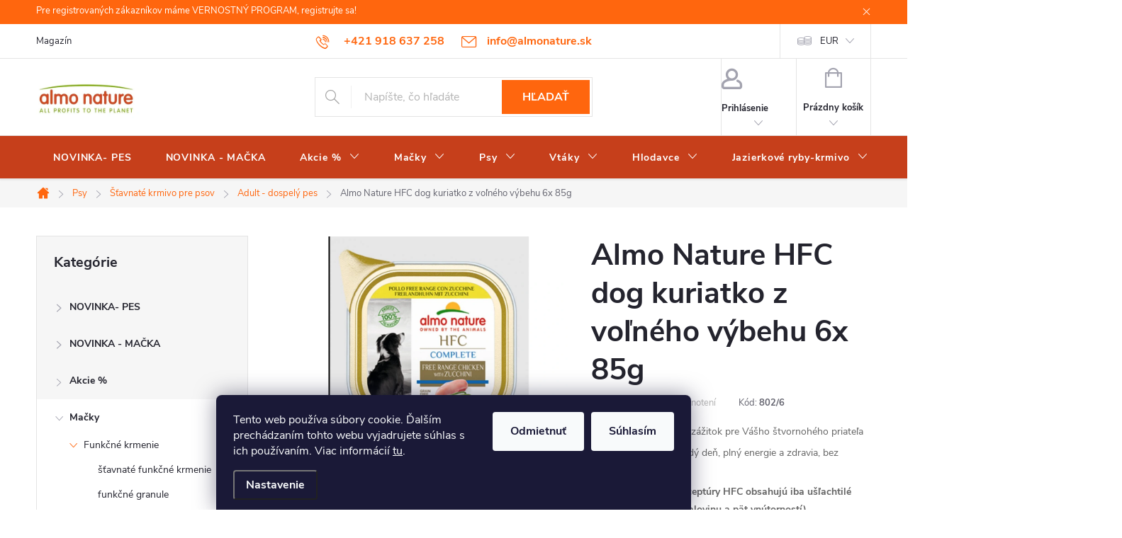

--- FILE ---
content_type: text/html; charset=utf-8
request_url: https://www.almonature.sk/almo-nature-hfc-dog-kuriatko-z-volneho-vybehu-6x-85g-/
body_size: 32069
content:
<!doctype html><html lang="sk" dir="ltr" class="header-background-light external-fonts-loaded"><head><meta charset="utf-8" /><meta name="viewport" content="width=device-width,initial-scale=1" /><title>Almo Nature HFC dog kuriatko z voľného výbehu 6x 85g - almonature.sk</title><link rel="preconnect" href="https://cdn.myshoptet.com" /><link rel="dns-prefetch" href="https://cdn.myshoptet.com" /><link rel="preload" href="https://cdn.myshoptet.com/prj/dist/master/cms/libs/jquery/jquery-1.11.3.min.js" as="script" /><link href="https://cdn.myshoptet.com/prj/dist/master/cms/templates/frontend_templates/shared/css/font-face/source-sans-3.css" rel="stylesheet"><link href="https://cdn.myshoptet.com/prj/dist/master/cms/templates/frontend_templates/shared/css/font-face/exo-2.css" rel="stylesheet"><script>
dataLayer = [];
dataLayer.push({'shoptet' : {
    "pageId": 901,
    "pageType": "productDetail",
    "currency": "EUR",
    "currencyInfo": {
        "decimalSeparator": ",",
        "exchangeRate": 1,
        "priceDecimalPlaces": 2,
        "symbol": "\u20ac",
        "symbolLeft": 1,
        "thousandSeparator": " "
    },
    "language": "sk",
    "projectId": 427410,
    "product": {
        "id": 50,
        "guid": "77dab16e-75e9-11eb-9e0b-ecf4bbd76e50",
        "hasVariants": false,
        "codes": [
            {
                "code": "802\/6",
                "quantity": "> 40",
                "stocks": [
                    {
                        "id": "ext",
                        "quantity": "> 40"
                    }
                ]
            }
        ],
        "code": "802\/6",
        "name": "Almo Nature HFC dog kuriatko z vo\u013en\u00e9ho v\u00fdbehu 6x 85g",
        "appendix": "",
        "weight": 0.51000000000000001,
        "manufacturer": "Almo Nature",
        "manufacturerGuid": "1EF5333E179F653C98E4DA0BA3DED3EE",
        "currentCategory": "Psy | \u0161\u0165avnat\u00e9 krmivo - kapsi\u010dky, vani\u010dky, konzervy | Adult - dospel\u00fd pes",
        "currentCategoryGuid": "732d9846-7845-11eb-bbb3-b8ca3a6063f8",
        "defaultCategory": "Psy | \u0161\u0165avnat\u00e9 krmivo - kapsi\u010dky, vani\u010dky, konzervy | Adult - dospel\u00fd pes",
        "defaultCategoryGuid": "732d9846-7845-11eb-bbb3-b8ca3a6063f8",
        "currency": "EUR",
        "priceWithVat": 6.5999999999999996
    },
    "stocks": [
        {
            "id": "ext",
            "title": "Sklad",
            "isDeliveryPoint": 0,
            "visibleOnEshop": 1
        }
    ],
    "cartInfo": {
        "id": null,
        "freeShipping": false,
        "freeShippingFrom": 39,
        "leftToFreeGift": {
            "formattedPrice": "\u20ac0",
            "priceLeft": 0
        },
        "freeGift": false,
        "leftToFreeShipping": {
            "priceLeft": 39,
            "dependOnRegion": 0,
            "formattedPrice": "\u20ac39"
        },
        "discountCoupon": [],
        "getNoBillingShippingPrice": {
            "withoutVat": 0,
            "vat": 0,
            "withVat": 0
        },
        "cartItems": [],
        "taxMode": "ORDINARY"
    },
    "cart": [],
    "customer": {
        "priceRatio": 1,
        "priceListId": 1,
        "groupId": null,
        "registered": false,
        "mainAccount": false
    }
}});
dataLayer.push({'cookie_consent' : {
    "marketing": "denied",
    "analytics": "denied"
}});
document.addEventListener('DOMContentLoaded', function() {
    shoptet.consent.onAccept(function(agreements) {
        if (agreements.length == 0) {
            return;
        }
        dataLayer.push({
            'cookie_consent' : {
                'marketing' : (agreements.includes(shoptet.config.cookiesConsentOptPersonalisation)
                    ? 'granted' : 'denied'),
                'analytics': (agreements.includes(shoptet.config.cookiesConsentOptAnalytics)
                    ? 'granted' : 'denied')
            },
            'event': 'cookie_consent'
        });
    });
});
</script>

<!-- Google Tag Manager -->
<script>(function(w,d,s,l,i){w[l]=w[l]||[];w[l].push({'gtm.start':
new Date().getTime(),event:'gtm.js'});var f=d.getElementsByTagName(s)[0],
j=d.createElement(s),dl=l!='dataLayer'?'&l='+l:'';j.async=true;j.src=
'https://www.googletagmanager.com/gtm.js?id='+i+dl;f.parentNode.insertBefore(j,f);
})(window,document,'script','dataLayer','GTM-5LV33WC');</script>
<!-- End Google Tag Manager -->

<meta property="og:type" content="website"><meta property="og:site_name" content="almonature.sk"><meta property="og:url" content="https://www.almonature.sk/almo-nature-hfc-dog-kuriatko-z-volneho-vybehu-6x-85g-/"><meta property="og:title" content="Almo Nature HFC dog kuriatko z voľného výbehu 6x 85g - almonature.sk"><meta name="author" content="almonature.sk"><meta name="web_author" content="Shoptet.sk"><meta name="dcterms.rightsHolder" content="www.almonature.sk"><meta name="robots" content="index,follow"><meta property="og:image" content="https://cdn.myshoptet.com/usr/www.almonature.sk/user/shop/big/50_almo-nature-hfc-dog-kuriatko-z-volneho-vybehu-6x-85g-.png?60b8d98a"><meta property="og:description" content="Doprajte svojmu psovi jedno z najlepších plnohodnotných krmív."><meta name="description" content="Doprajte svojmu psovi jedno z najlepších plnohodnotných krmív."><meta name="google-site-verification" content="380822066"><meta property="product:price:amount" content="6.6"><meta property="product:price:currency" content="EUR"><style>:root {--color-primary: #ff660e;--color-primary-h: 22;--color-primary-s: 100%;--color-primary-l: 53%;--color-primary-hover: #f8a102;--color-primary-hover-h: 39;--color-primary-hover-s: 98%;--color-primary-hover-l: 49%;--color-secondary: #cb0000;--color-secondary-h: 0;--color-secondary-s: 100%;--color-secondary-l: 40%;--color-secondary-hover: #690063;--color-secondary-hover-h: 303;--color-secondary-hover-s: 100%;--color-secondary-hover-l: 21%;--color-tertiary: #009aab;--color-tertiary-h: 186;--color-tertiary-s: 100%;--color-tertiary-l: 34%;--color-tertiary-hover: #008391;--color-tertiary-hover-h: 186;--color-tertiary-hover-s: 100%;--color-tertiary-hover-l: 28%;--color-header-background: #ffffff;--template-font: "Source Sans 3";--template-headings-font: "Exo 2";--header-background-url: none;--cookies-notice-background: #1A1937;--cookies-notice-color: #F8FAFB;--cookies-notice-button-hover: #f5f5f5;--cookies-notice-link-hover: #27263f;--templates-update-management-preview-mode-content: "Náhľad aktualizácií šablóny je aktívny pre váš prehliadač."}</style>
    <script>var shoptet = shoptet || {};</script>
    <script src="https://cdn.myshoptet.com/prj/dist/master/shop/dist/main-3g-header.js.05f199e7fd2450312de2.js"></script>
<!-- User include --><!-- service 776(417) html code header -->
<link type="text/css" rel="stylesheet" media="all"  href="https://cdn.myshoptet.com/usr/paxio.myshoptet.com/user/documents/blank/style.css?v1602546"/>
<link href="https://cdn.myshoptet.com/prj/dist/master/shop/dist/font-shoptet-11.css.62c94c7785ff2cea73b2.css" rel="stylesheet">
<link href="https://cdn.myshoptet.com/usr/paxio.myshoptet.com/user/documents/blank/ikony.css?v9" rel="stylesheet">
<link type="text/css" rel="stylesheet" media="screen"  href="https://cdn.myshoptet.com/usr/paxio.myshoptet.com/user/documents/blank/preklady.css?v27" />
<link rel="stylesheet" href="https://cdn.myshoptet.com/usr/paxio.myshoptet.com/user/documents/blank/Slider/slick.css" />
<link rel="stylesheet" href="https://cdn.myshoptet.com/usr/paxio.myshoptet.com/user/documents/blank/Slider/slick-theme.css?v4" />
<link rel="stylesheet" href="https://cdn.myshoptet.com/usr/paxio.myshoptet.com/user/documents/blank/Slider/slick-classic.css?v3" />

<!-- service 565(213) html code header -->
<!--
<link rel="stylesheet" type="text/css" href="https://app.visual.ws/gpwebpay_shoptet/shoptet.css">
<script async defer type="text/javascript" src="https://app.visual.ws/gpwebpay_shoptet/shoptet.js"></script>
-->
<!-- project html code header -->
<!-- Google Tag Manager -->
<script>(function(w,d,s,l,i){w[l]=w[l]||[];w[l].push({'gtm.start':
new Date().getTime(),event:'gtm.js'});var f=d.getElementsByTagName(s)[0],
j=d.createElement(s),dl=l!='dataLayer'?'&l='+l:'';j.async=true;j.src=
'https://www.googletagmanager.com/gtm.js?id='+i+dl;f.parentNode.insertBefore(j,f);
})(window,document,'script','dataLayer','GTM-5LV33WC');</script>
<!-- End Google Tag Manager -->
<style>@media screen and (min-width: 1200px){
.top-navigation-bar .project-email {display: inline-block;font-size: 16px;font-weight: bold;margin-left: 24px;color: var(--color-primary);} 
a.project-email::before {content: '\e910';font-size: 16px;} 
} 
@media screen and (min-width: 360px) and (max-width: 767px){
.top-navigation-contacts{display: block !important;}
.top-navigation-contacts .project-phone{display: none !important;}
.top-navigation-contacts .project-email{display: block !important;position: absolute;right: 164px;top: 15px;color: #A3A3AF;}
a.project-email::before {content: '\e910';}
.top-navigation-contacts .project-email span{display: none;}
}
}</style>



<style>@media screen and (min-width: 768px) {
#header::after{background-color: #c63f1b ;} /* BARVA POZADÍ MENU */
.navigation-in {background-color: transparent;}
.navigation-in > ul > li > a, .submenu-arrow::after {color: #fff;} /* BARVA TEXTU V MENU */
.menu-helper::after {color: #fff;} /* BARVA HAMBURGERU */
}</style>
<!-- /User include --><link rel="shortcut icon" href="/favicon.ico" type="image/x-icon" /><link rel="canonical" href="https://www.almonature.sk/almo-nature-hfc-dog-kuriatko-z-volneho-vybehu-6x-85g-/" /><style>/* custom background */@media (min-width: 992px) {body {background-position: left top;background-repeat: repeat !important;background-attachment: scroll;}}</style>    <!-- Global site tag (gtag.js) - Google Analytics -->
    <script async src="https://www.googletagmanager.com/gtag/js?id=UA-238927435-1"></script>
    <script>
        
        window.dataLayer = window.dataLayer || [];
        function gtag(){dataLayer.push(arguments);}
        

                    console.debug('default consent data');

            gtag('consent', 'default', {"ad_storage":"denied","analytics_storage":"denied","ad_user_data":"denied","ad_personalization":"denied","wait_for_update":500});
            dataLayer.push({
                'event': 'default_consent'
            });
        
        gtag('js', new Date());

                gtag('config', 'UA-238927435-1', { 'groups': "UA" });
        
        
        
        
        
        
        
        
                gtag('set', 'currency', 'EUR');

        gtag('event', 'view_item', {
            "send_to": "UA",
            "items": [
                {
                    "id": "802\/6",
                    "name": "Almo Nature HFC dog kuriatko z vo\u013en\u00e9ho v\u00fdbehu 6x 85g",
                    "category": "Psy \/ \u0161\u0165avnat\u00e9 krmivo - kapsi\u010dky, vani\u010dky, konzervy \/ Adult - dospel\u00fd pes",
                                        "brand": "Almo Nature",
                                                            "price": 5.37
                }
            ]
        });
        
        
        
        
        
        
        
        
        
        
        
        
        document.addEventListener('DOMContentLoaded', function() {
            if (typeof shoptet.tracking !== 'undefined') {
                for (var id in shoptet.tracking.bannersList) {
                    gtag('event', 'view_promotion', {
                        "send_to": "UA",
                        "promotions": [
                            {
                                "id": shoptet.tracking.bannersList[id].id,
                                "name": shoptet.tracking.bannersList[id].name,
                                "position": shoptet.tracking.bannersList[id].position
                            }
                        ]
                    });
                }
            }

            shoptet.consent.onAccept(function(agreements) {
                if (agreements.length !== 0) {
                    console.debug('gtag consent accept');
                    var gtagConsentPayload =  {
                        'ad_storage': agreements.includes(shoptet.config.cookiesConsentOptPersonalisation)
                            ? 'granted' : 'denied',
                        'analytics_storage': agreements.includes(shoptet.config.cookiesConsentOptAnalytics)
                            ? 'granted' : 'denied',
                                                                                                'ad_user_data': agreements.includes(shoptet.config.cookiesConsentOptPersonalisation)
                            ? 'granted' : 'denied',
                        'ad_personalization': agreements.includes(shoptet.config.cookiesConsentOptPersonalisation)
                            ? 'granted' : 'denied',
                        };
                    console.debug('update consent data', gtagConsentPayload);
                    gtag('consent', 'update', gtagConsentPayload);
                    dataLayer.push(
                        { 'event': 'update_consent' }
                    );
                }
            });
        });
    </script>
<script>
    (function(t, r, a, c, k, i, n, g) { t['ROIDataObject'] = k;
    t[k]=t[k]||function(){ (t[k].q=t[k].q||[]).push(arguments) },t[k].c=i;n=r.createElement(a),
    g=r.getElementsByTagName(a)[0];n.async=1;n.src=c;g.parentNode.insertBefore(n,g)
    })(window, document, 'script', '//www.heureka.sk/ocm/sdk.js?source=shoptet&version=2&page=product_detail', 'heureka', 'sk');

    heureka('set_user_consent', 0);
</script>
</head><body class="desktop id-901 in-psy-stavnate-krmivo-adult-dospely-pes template-11 type-product type-detail multiple-columns-body columns-2 blank-mode blank-mode-css ums_forms_redesign--off ums_a11y_category_page--on ums_discussion_rating_forms--off ums_flags_display_unification--on ums_a11y_login--on mobile-header-version-0">
        <div id="fb-root"></div>
        <script>
            window.fbAsyncInit = function() {
                FB.init({
//                    appId            : 'your-app-id',
                    autoLogAppEvents : true,
                    xfbml            : true,
                    version          : 'v19.0'
                });
            };
        </script>
        <script async defer crossorigin="anonymous" src="https://connect.facebook.net/sk_SK/sdk.js"></script>
<!-- Google Tag Manager (noscript) -->
<noscript><iframe src="https://www.googletagmanager.com/ns.html?id=GTM-5LV33WC"
height="0" width="0" style="display:none;visibility:hidden"></iframe></noscript>
<!-- End Google Tag Manager (noscript) -->

    <div class="siteCookies siteCookies--bottom siteCookies--dark js-siteCookies" role="dialog" data-testid="cookiesPopup" data-nosnippet>
        <div class="siteCookies__form">
            <div class="siteCookies__content">
                <div class="siteCookies__text">
                    Tento web používa súbory cookie. Ďalším prechádzaním tohto webu vyjadrujete súhlas s ich používaním. Viac informácií <a href="http://www.almonature.sk/podmienky-ochrany-osobnych-udajov/" target="\">tu</a>.
                </div>
                <p class="siteCookies__links">
                    <button class="siteCookies__link js-cookies-settings" aria-label="Nastavenia cookies" data-testid="cookiesSettings">Nastavenie</button>
                </p>
            </div>
            <div class="siteCookies__buttonWrap">
                                    <button class="siteCookies__button js-cookiesConsentSubmit" value="reject" aria-label="Odmietnuť cookies" data-testid="buttonCookiesReject">Odmietnuť</button>
                                <button class="siteCookies__button js-cookiesConsentSubmit" value="all" aria-label="Prijať cookies" data-testid="buttonCookiesAccept">Súhlasím</button>
            </div>
        </div>
        <script>
            document.addEventListener("DOMContentLoaded", () => {
                const siteCookies = document.querySelector('.js-siteCookies');
                document.addEventListener("scroll", shoptet.common.throttle(() => {
                    const st = document.documentElement.scrollTop;
                    if (st > 1) {
                        siteCookies.classList.add('siteCookies--scrolled');
                    } else {
                        siteCookies.classList.remove('siteCookies--scrolled');
                    }
                }, 100));
            });
        </script>
    </div>
<a href="#content" class="skip-link sr-only">Prejsť na obsah</a><div class="overall-wrapper"><div class="site-msg information"><div class="container"><div class="text">Pre registrovaných zákazníkov máme VERNOSTNÝ PROGRAM, registrujte sa!</div><div class="close js-close-information-msg"></div></div></div><div class="user-action"><div class="container">
    <div class="user-action-in">
                    <div id="login" class="user-action-login popup-widget login-widget" role="dialog" aria-labelledby="loginHeading">
        <div class="popup-widget-inner">
                            <h2 id="loginHeading">Prihlásenie k vášmu účtu</h2><div id="customerLogin"><form action="/action/Customer/Login/" method="post" id="formLoginIncluded" class="csrf-enabled formLogin" data-testid="formLogin"><input type="hidden" name="referer" value="" /><div class="form-group"><div class="input-wrapper email js-validated-element-wrapper no-label"><input type="email" name="email" class="form-control" autofocus placeholder="E-mailová adresa (napr. jan@novak.sk)" data-testid="inputEmail" autocomplete="email" required /></div></div><div class="form-group"><div class="input-wrapper password js-validated-element-wrapper no-label"><input type="password" name="password" class="form-control" placeholder="Heslo" data-testid="inputPassword" autocomplete="current-password" required /><span class="no-display">Nemôžete vyplniť toto pole</span><input type="text" name="surname" value="" class="no-display" /></div></div><div class="form-group"><div class="login-wrapper"><button type="submit" class="btn btn-secondary btn-text btn-login" data-testid="buttonSubmit">Prihlásiť sa</button><div class="password-helper"><a href="/registracia/" data-testid="signup" rel="nofollow">Nová registrácia</a><a href="/klient/zabudnute-heslo/" rel="nofollow">Zabudnuté heslo</a></div></div></div></form>
</div>                    </div>
    </div>

                            <div id="cart-widget" class="user-action-cart popup-widget cart-widget loader-wrapper" data-testid="popupCartWidget" role="dialog" aria-hidden="true">
    <div class="popup-widget-inner cart-widget-inner place-cart-here">
        <div class="loader-overlay">
            <div class="loader"></div>
        </div>
    </div>

    <div class="cart-widget-button">
        <a href="/kosik/" class="btn btn-conversion" id="continue-order-button" rel="nofollow" data-testid="buttonNextStep">Pokračovať do košíka</a>
    </div>
</div>
            </div>
</div>
</div><div class="top-navigation-bar" data-testid="topNavigationBar">

    <div class="container">

        <div class="top-navigation-contacts">
            <strong>Zákaznícka podpora:</strong><a href="tel:+421918637258" class="project-phone" aria-label="Zavolať na +421918637258" data-testid="contactboxPhone"><span>+421 918 637 258</span></a><a href="mailto:info@almonature.sk" class="project-email" data-testid="contactboxEmail"><span>info@almonature.sk</span></a>        </div>

                            <div class="top-navigation-menu">
                <div class="top-navigation-menu-trigger"></div>
                <ul class="top-navigation-bar-menu">
                                            <li class="top-navigation-menu-item-983">
                            <a href="/magazin/">Magazín</a>
                        </li>
                                    </ul>
                <ul class="top-navigation-bar-menu-helper"></ul>
            </div>
        
        <div class="top-navigation-tools">
            <div class="responsive-tools">
                <a href="#" class="toggle-window" data-target="search" aria-label="Hľadať" data-testid="linkSearchIcon"></a>
                                                            <a href="#" class="toggle-window" data-target="login"></a>
                                                    <a href="#" class="toggle-window" data-target="navigation" aria-label="Menu" data-testid="hamburgerMenu"></a>
            </div>
                <div class="dropdown">
        <span>Ceny v:</span>
        <button id="topNavigationDropdown" type="button" data-toggle="dropdown" aria-haspopup="true" aria-expanded="false">
            EUR
            <span class="caret"></span>
        </button>
        <ul class="dropdown-menu" aria-labelledby="topNavigationDropdown"><li><a href="/action/Currency/changeCurrency/?currencyCode=CZK" rel="nofollow">CZK</a></li><li><a href="/action/Currency/changeCurrency/?currencyCode=EUR" rel="nofollow">EUR</a></li><li><a href="/action/Currency/changeCurrency/?currencyCode=HUF" rel="nofollow">HUF</a></li></ul>
    </div>
            <button class="top-nav-button top-nav-button-login toggle-window" type="button" data-target="login" aria-haspopup="dialog" aria-controls="login" aria-expanded="false" data-testid="signin"><span>Prihlásenie</span></button>        </div>

    </div>

</div>
<header id="header"><div class="container navigation-wrapper">
    <div class="header-top">
        <div class="site-name-wrapper">
            <div class="site-name"><a href="/" data-testid="linkWebsiteLogo"><img src="https://cdn.myshoptet.com/usr/www.almonature.sk/user/logos/bez_n__zvu_3-1.jpg" alt="almonature.sk" fetchpriority="low" /></a></div>        </div>
        <div class="search" itemscope itemtype="https://schema.org/WebSite">
            <meta itemprop="headline" content="Adult - dospelý pes"/><meta itemprop="url" content="https://www.almonature.sk"/><meta itemprop="text" content="Doprajte svojmu psovi jedno z najlepších plnohodnotných krmív."/>            <form action="/action/ProductSearch/prepareString/" method="post"
    id="formSearchForm" class="search-form compact-form js-search-main"
    itemprop="potentialAction" itemscope itemtype="https://schema.org/SearchAction" data-testid="searchForm">
    <fieldset>
        <meta itemprop="target"
            content="https://www.almonature.sk/vyhladavanie/?string={string}"/>
        <input type="hidden" name="language" value="sk"/>
        
            
<input
    type="search"
    name="string"
        class="query-input form-control search-input js-search-input"
    placeholder="Napíšte, čo hľadáte"
    autocomplete="off"
    required
    itemprop="query-input"
    aria-label="Vyhľadávanie"
    data-testid="searchInput"
>
            <button type="submit" class="btn btn-default" data-testid="searchBtn">Hľadať</button>
        
    </fieldset>
</form>
        </div>
        <div class="navigation-buttons">
                
    <a href="/kosik/" class="btn btn-icon toggle-window cart-count" data-target="cart" data-hover="true" data-redirect="true" data-testid="headerCart" rel="nofollow" aria-haspopup="dialog" aria-expanded="false" aria-controls="cart-widget">
        
                <span class="sr-only">Nákupný košík</span>
        
            <span class="cart-price visible-lg-inline-block" data-testid="headerCartPrice">
                                    Prázdny košík                            </span>
        
    
            </a>
        </div>
    </div>
    <nav id="navigation" aria-label="Hlavné menu" data-collapsible="true"><div class="navigation-in menu"><ul class="menu-level-1" role="menubar" data-testid="headerMenuItems"><li class="menu-item-1267" role="none"><a href="/novinka-pes/" data-testid="headerMenuItem" role="menuitem" aria-expanded="false"><b>NOVINKA- PES</b></a></li>
<li class="menu-item-1252" role="none"><a href="/novinka-macka/" data-testid="headerMenuItem" role="menuitem" aria-expanded="false"><b>NOVINKA - MAČKA</b></a></li>
<li class="menu-item-1109 ext" role="none"><a href="/akcie-2/" data-testid="headerMenuItem" role="menuitem" aria-haspopup="true" aria-expanded="false"><b>Akcie %</b><span class="submenu-arrow"></span></a><ul class="menu-level-2" aria-label="Akcie %" tabindex="-1" role="menu"><li class="menu-item-1112" role="none"><a href="/vyhodne-balenia-pre-psy/" class="menu-image" data-testid="headerMenuItem" tabindex="-1" aria-hidden="true"><img src="data:image/svg+xml,%3Csvg%20width%3D%22140%22%20height%3D%22100%22%20xmlns%3D%22http%3A%2F%2Fwww.w3.org%2F2000%2Fsvg%22%3E%3C%2Fsvg%3E" alt="" aria-hidden="true" width="140" height="100"  data-src="https://cdn.myshoptet.com/usr/www.almonature.sk/user/categories/thumb/5.png" fetchpriority="low" /></a><div><a href="/vyhodne-balenia-pre-psy/" data-testid="headerMenuItem" role="menuitem"><span>Výhodné balenia pre psy</span></a>
                        </div></li><li class="menu-item-1115" role="none"><a href="/vyhodne-balenia-pre-macky/" class="menu-image" data-testid="headerMenuItem" tabindex="-1" aria-hidden="true"><img src="data:image/svg+xml,%3Csvg%20width%3D%22140%22%20height%3D%22100%22%20xmlns%3D%22http%3A%2F%2Fwww.w3.org%2F2000%2Fsvg%22%3E%3C%2Fsvg%3E" alt="" aria-hidden="true" width="140" height="100"  data-src="https://cdn.myshoptet.com/usr/www.almonature.sk/user/categories/thumb/4.png" fetchpriority="low" /></a><div><a href="/vyhodne-balenia-pre-macky/" data-testid="headerMenuItem" role="menuitem"><span>Výhodné balenia pre mačky</span></a>
                        </div></li><li class="menu-item-1178" role="none"><a href="/vyhodne-balenia-pre-hlodavce/" class="menu-image" data-testid="headerMenuItem" tabindex="-1" aria-hidden="true"><img src="data:image/svg+xml,%3Csvg%20width%3D%22140%22%20height%3D%22100%22%20xmlns%3D%22http%3A%2F%2Fwww.w3.org%2F2000%2Fsvg%22%3E%3C%2Fsvg%3E" alt="" aria-hidden="true" width="140" height="100"  data-src="https://cdn.myshoptet.com/usr/www.almonature.sk/user/categories/thumb/_-2.png" fetchpriority="low" /></a><div><a href="/vyhodne-balenia-pre-hlodavce/" data-testid="headerMenuItem" role="menuitem"><span>Výhodné balenia pre hlodavce</span></a>
                        </div></li></ul></li>
<li class="menu-item-743 ext" role="none"><a href="/macky/" data-testid="headerMenuItem" role="menuitem" aria-haspopup="true" aria-expanded="false"><b>Mačky</b><span class="submenu-arrow"></span></a><ul class="menu-level-2" aria-label="Mačky" tabindex="-1" role="menu"><li class="menu-item-1235 has-third-level" role="none"><a href="/funkcne-krmenie/" class="menu-image" data-testid="headerMenuItem" tabindex="-1" aria-hidden="true"><img src="data:image/svg+xml,%3Csvg%20width%3D%22140%22%20height%3D%22100%22%20xmlns%3D%22http%3A%2F%2Fwww.w3.org%2F2000%2Fsvg%22%3E%3C%2Fsvg%3E" alt="" aria-hidden="true" width="140" height="100"  data-src="https://cdn.myshoptet.com/usr/www.almonature.sk/user/categories/thumb/digestive_1.png" fetchpriority="low" /></a><div><a href="/funkcne-krmenie/" data-testid="headerMenuItem" role="menuitem"><span>Funkčné krmenie</span></a>
                                                    <ul class="menu-level-3" role="menu">
                                                                    <li class="menu-item-1238" role="none">
                                        <a href="/stavnate-funkcne-krmenie/" data-testid="headerMenuItem" role="menuitem">
                                            šťavnaté funkčné krmenie</a>,                                    </li>
                                                                    <li class="menu-item-1241" role="none">
                                        <a href="/funkcne-granule/" data-testid="headerMenuItem" role="menuitem">
                                            funkčné granule</a>                                    </li>
                                                            </ul>
                        </div></li><li class="menu-item-782 has-third-level" role="none"><a href="/macky-stavnate-krmivo-kapsicky-vanicky-konzervy/" class="menu-image" data-testid="headerMenuItem" tabindex="-1" aria-hidden="true"><img src="data:image/svg+xml,%3Csvg%20width%3D%22140%22%20height%3D%22100%22%20xmlns%3D%22http%3A%2F%2Fwww.w3.org%2F2000%2Fsvg%22%3E%3C%2Fsvg%3E" alt="" aria-hidden="true" width="140" height="100"  data-src="https://cdn.myshoptet.com/usr/www.almonature.sk/user/categories/thumb/dizajn_bez_n__zvu-148.png" fetchpriority="low" /></a><div><a href="/macky-stavnate-krmivo-kapsicky-vanicky-konzervy/" data-testid="headerMenuItem" role="menuitem"><span>Šťavnaté krmivo pre mačky FAV</span></a>
                                                    <ul class="menu-level-3" role="menu">
                                                                    <li class="menu-item-917" role="none">
                                        <a href="/macky-stavnate-krmivo-kapsicky-vanicky-konzervy-kittenka-maciatka-a-mlade-macky/" data-testid="headerMenuItem" role="menuitem">
                                            Kittenka - mačiatka a mladé mačky</a>,                                    </li>
                                                                    <li class="menu-item-923" role="none">
                                        <a href="/macky-stavnate-krmivo-kapsicky-vanicky-konzervy-adult-dospela-macka/" data-testid="headerMenuItem" role="menuitem">
                                            Adult - dospelá mačka</a>,                                    </li>
                                                                    <li class="menu-item-926" role="none">
                                        <a href="/macky-stavnate-krmivo-kapsicky-vanicky-konzervy-senior/" data-testid="headerMenuItem" role="menuitem">
                                            Senior</a>,                                    </li>
                                                                    <li class="menu-item-929" role="none">
                                        <a href="/macky-stavnate-krmivo-kapsicky-vanicky-konzervy-funkcne-krmivo/" data-testid="headerMenuItem" role="menuitem">
                                            Funkčné krmivo</a>,                                    </li>
                                                                    <li class="menu-item-1226" role="none">
                                        <a href="/vyhodne-balenie/" data-testid="headerMenuItem" role="menuitem">
                                            Výhodné balenie</a>,                                    </li>
                                                                    <li class="menu-item-1230" role="none">
                                        <a href="/jelly-zele/" data-testid="headerMenuItem" role="menuitem">
                                            Jelly / želé</a>                                    </li>
                                                            </ul>
                        </div></li><li class="menu-item-773 has-third-level" role="none"><a href="/macky-suche-krmivo-granule/" class="menu-image" data-testid="headerMenuItem" tabindex="-1" aria-hidden="true"><img src="data:image/svg+xml,%3Csvg%20width%3D%22140%22%20height%3D%22100%22%20xmlns%3D%22http%3A%2F%2Fwww.w3.org%2F2000%2Fsvg%22%3E%3C%2Fsvg%3E" alt="" aria-hidden="true" width="140" height="100"  data-src="https://cdn.myshoptet.com/usr/www.almonature.sk/user/categories/thumb/dizajn_bez_n__zvu-149.png" fetchpriority="low" /></a><div><a href="/macky-suche-krmivo-granule/" data-testid="headerMenuItem" role="menuitem"><span>Suché krmivo pre mačky FAV</span></a>
                                                    <ul class="menu-level-3" role="menu">
                                                                    <li class="menu-item-938" role="none">
                                        <a href="/macky-suche-krmivo-granule-kittenka-granule-pre-maciatka-mlade-macky/" data-testid="headerMenuItem" role="menuitem">
                                            Kittenka - granule pre mačiatka a mladé mačky</a>,                                    </li>
                                                                    <li class="menu-item-941" role="none">
                                        <a href="/macky-suche-krmivo-granule-adult-dospela-macka/" data-testid="headerMenuItem" role="menuitem">
                                            Adult - dospelá mačka</a>,                                    </li>
                                                                    <li class="menu-item-944" role="none">
                                        <a href="/macky-suche-krmivo-granule-senior/" data-testid="headerMenuItem" role="menuitem">
                                            Senior</a>,                                    </li>
                                                                    <li class="menu-item-947" role="none">
                                        <a href="/macky-suche-krmivo-granule-granule-pre-sterilizovane-macky-funkcne-krmiva/" data-testid="headerMenuItem" role="menuitem">
                                            Granule pre sterilizované mačky, funkčné krmivá</a>                                    </li>
                                                            </ul>
                        </div></li><li class="menu-item-785 has-third-level" role="none"><a href="/macky-pochutky/" class="menu-image" data-testid="headerMenuItem" tabindex="-1" aria-hidden="true"><img src="data:image/svg+xml,%3Csvg%20width%3D%22140%22%20height%3D%22100%22%20xmlns%3D%22http%3A%2F%2Fwww.w3.org%2F2000%2Fsvg%22%3E%3C%2Fsvg%3E" alt="" aria-hidden="true" width="140" height="100"  data-src="https://cdn.myshoptet.com/usr/www.almonature.sk/user/categories/thumb/502_inner_tonno_16-12-2020_184735.png" fetchpriority="low" /></a><div><a href="/macky-pochutky/" data-testid="headerMenuItem" role="menuitem"><span>Pochúťky pre mačky FAV</span></a>
                                                    <ul class="menu-level-3" role="menu">
                                                                    <li class="menu-item-950" role="none">
                                        <a href="/macky-pochutky-kittenka-maciatka/" data-testid="headerMenuItem" role="menuitem">
                                            Kittenka - mačiatka</a>,                                    </li>
                                                                    <li class="menu-item-953" role="none">
                                        <a href="/macky-pochutky-adult-dospela-macka/" data-testid="headerMenuItem" role="menuitem">
                                            Adult - dospelá mačka</a>,                                    </li>
                                                                    <li class="menu-item-956" role="none">
                                        <a href="/macky-pochutky-senior/" data-testid="headerMenuItem" role="menuitem">
                                            Senior</a>,                                    </li>
                                                                    <li class="menu-item-959" role="none">
                                        <a href="/macky-pochutky-pre-sterilizovane-macky-a-ine/" data-testid="headerMenuItem" role="menuitem">
                                            Pre sterilizované mačky a iné</a>                                    </li>
                                                            </ul>
                        </div></li><li class="menu-item-788 has-third-level" role="none"><a href="/macky-podstielka/" class="menu-image" data-testid="headerMenuItem" tabindex="-1" aria-hidden="true"><img src="data:image/svg+xml,%3Csvg%20width%3D%22140%22%20height%3D%22100%22%20xmlns%3D%22http%3A%2F%2Fwww.w3.org%2F2000%2Fsvg%22%3E%3C%2Fsvg%3E" alt="" aria-hidden="true" width="140" height="100"  data-src="https://cdn.myshoptet.com/usr/www.almonature.sk/user/categories/thumb/main_-_2_kg_24-02-2021_125239.png" fetchpriority="low" /></a><div><a href="/macky-podstielka/" data-testid="headerMenuItem" role="menuitem"><span>Podstielka pre mačky</span></a>
                                                    <ul class="menu-level-3" role="menu">
                                                                    <li class="menu-item-1034" role="none">
                                        <a href="/macky-podstielka-single-pack-balenie/" data-testid="headerMenuItem" role="menuitem">
                                            Single-pack balenie</a>,                                    </li>
                                                                    <li class="menu-item-1040" role="none">
                                        <a href="/macky-podstielka-multi-pack-balenie/" data-testid="headerMenuItem" role="menuitem">
                                            Multi-pack balenie</a>                                    </li>
                                                            </ul>
                        </div></li><li class="menu-item-1246" role="none"><a href="/hydration-help/" class="menu-image" data-testid="headerMenuItem" tabindex="-1" aria-hidden="true"><img src="data:image/svg+xml,%3Csvg%20width%3D%22140%22%20height%3D%22100%22%20xmlns%3D%22http%3A%2F%2Fwww.w3.org%2F2000%2Fsvg%22%3E%3C%2Fsvg%3E" alt="" aria-hidden="true" width="140" height="100"  data-src="https://cdn.myshoptet.com/usr/www.almonature.sk/user/categories/thumb/5895_412x444.png" fetchpriority="low" /></a><div><a href="/hydration-help/" data-testid="headerMenuItem" role="menuitem"><span>Hydration Help</span></a>
                        </div></li><li class="menu-item-1249" role="none"><a href="/mlieko-pre-macky/" class="menu-image" data-testid="headerMenuItem" tabindex="-1" aria-hidden="true"><img src="data:image/svg+xml,%3Csvg%20width%3D%22140%22%20height%3D%22100%22%20xmlns%3D%22http%3A%2F%2Fwww.w3.org%2F2000%2Fsvg%22%3E%3C%2Fsvg%3E" alt="" aria-hidden="true" width="140" height="100"  data-src="https://cdn.myshoptet.com/prj/dist/master/cms/templates/frontend_templates/00/img/folder.svg" fetchpriority="low" /></a><div><a href="/mlieko-pre-macky/" data-testid="headerMenuItem" role="menuitem"><span>Mlieko pre mačky</span></a>
                        </div></li></ul></li>
<li class="menu-item-707 ext" role="none"><a href="/psy/" data-testid="headerMenuItem" role="menuitem" aria-haspopup="true" aria-expanded="false"><b>Psy</b><span class="submenu-arrow"></span></a><ul class="menu-level-2" aria-label="Psy" tabindex="-1" role="menu"><li class="menu-item-815 has-third-level" role="none"><a href="/psy-stavnate-krmivo-kapsicky-vanicky-kozervy/" class="menu-image" data-testid="headerMenuItem" tabindex="-1" aria-hidden="true"><img src="data:image/svg+xml,%3Csvg%20width%3D%22140%22%20height%3D%22100%22%20xmlns%3D%22http%3A%2F%2Fwww.w3.org%2F2000%2Fsvg%22%3E%3C%2Fsvg%3E" alt="" aria-hidden="true" width="140" height="100"  data-src="https://cdn.myshoptet.com/usr/www.almonature.sk/user/categories/thumb/9036h.png" fetchpriority="low" /></a><div><a href="/psy-stavnate-krmivo-kapsicky-vanicky-kozervy/" data-testid="headerMenuItem" role="menuitem"><span>Šťavnaté krmivo pre psov FAV</span></a>
                                                    <ul class="menu-level-3" role="menu">
                                                                    <li class="menu-item-895" role="none">
                                        <a href="/psy-stavnate-krmivo-puppy-junior/" data-testid="headerMenuItem" role="menuitem">
                                            Puppy &amp; Junior</a>,                                    </li>
                                                                    <li class="menu-item-901" role="none">
                                        <a href="/psy-stavnate-krmivo-adult-dospely-pes/" class="active" data-testid="headerMenuItem" role="menuitem">
                                            Adult - dospelý pes</a>,                                    </li>
                                                                    <li class="menu-item-904" role="none">
                                        <a href="/psy-stavnate-krmivo-senior/" data-testid="headerMenuItem" role="menuitem">
                                            Senior</a>                                    </li>
                                                            </ul>
                        </div></li><li class="menu-item-818 has-third-level" role="none"><a href="/psy-suche-krmivo-granule/" class="menu-image" data-testid="headerMenuItem" tabindex="-1" aria-hidden="true"><img src="data:image/svg+xml,%3Csvg%20width%3D%22140%22%20height%3D%22100%22%20xmlns%3D%22http%3A%2F%2Fwww.w3.org%2F2000%2Fsvg%22%3E%3C%2Fsvg%3E" alt="" aria-hidden="true" width="140" height="100"  data-src="https://cdn.myshoptet.com/usr/www.almonature.sk/user/categories/thumb/9261_xss_13-11-2020_173016.png" fetchpriority="low" /></a><div><a href="/psy-suche-krmivo-granule/" data-testid="headerMenuItem" role="menuitem"><span>Suché krmivo granule pre psov FAV</span></a>
                                                    <ul class="menu-level-3" role="menu">
                                                                    <li class="menu-item-853" role="none">
                                        <a href="/psy-suche-krmivo-granule-puppy-junior/" data-testid="headerMenuItem" role="menuitem">
                                            Puppy &amp; Junior</a>,                                    </li>
                                                                    <li class="menu-item-856" role="none">
                                        <a href="/psy-adult-dospely/" data-testid="headerMenuItem" role="menuitem">
                                            Adult /dospelý</a>,                                    </li>
                                                                    <li class="menu-item-859" role="none">
                                        <a href="/senior-2/" data-testid="headerMenuItem" role="menuitem">
                                            Senior</a>                                    </li>
                                                            </ul>
                        </div></li><li class="menu-item-821 has-third-level" role="none"><a href="/psy-pochutky/" class="menu-image" data-testid="headerMenuItem" tabindex="-1" aria-hidden="true"><img src="data:image/svg+xml,%3Csvg%20width%3D%22140%22%20height%3D%22100%22%20xmlns%3D%22http%3A%2F%2Fwww.w3.org%2F2000%2Fsvg%22%3E%3C%2Fsvg%3E" alt="" aria-hidden="true" width="140" height="100"  data-src="https://cdn.myshoptet.com/usr/www.almonature.sk/user/categories/thumb/dizajn_bez_n__zvu-150.png" fetchpriority="low" /></a><div><a href="/psy-pochutky/" data-testid="headerMenuItem" role="menuitem"><span>Pochúťky pre psov FAV</span></a>
                                                    <ul class="menu-level-3" role="menu">
                                                                    <li class="menu-item-907" role="none">
                                        <a href="/pochutky-puppy-junior/" data-testid="headerMenuItem" role="menuitem">
                                            Puppy &amp; Junior</a>,                                    </li>
                                                                    <li class="menu-item-910" role="none">
                                        <a href="/pochutky-adult-dospely-pes/" data-testid="headerMenuItem" role="menuitem">
                                            Adult - dospelý pes</a>,                                    </li>
                                                                    <li class="menu-item-913" role="none">
                                        <a href="/pochutky-senior/" data-testid="headerMenuItem" role="menuitem">
                                            Senior</a>                                    </li>
                                                            </ul>
                        </div></li><li class="menu-item-1058 has-third-level" role="none"><a href="/doplnkove-a-veterinarne-krmivo/" class="menu-image" data-testid="headerMenuItem" tabindex="-1" aria-hidden="true"><img src="data:image/svg+xml,%3Csvg%20width%3D%22140%22%20height%3D%22100%22%20xmlns%3D%22http%3A%2F%2Fwww.w3.org%2F2000%2Fsvg%22%3E%3C%2Fsvg%3E" alt="" aria-hidden="true" width="140" height="100"  data-src="https://cdn.myshoptet.com/usr/www.almonature.sk/user/categories/thumb/dizajn_bez_n__zvu-35.png" fetchpriority="low" /></a><div><a href="/doplnkove-a-veterinarne-krmivo/" data-testid="headerMenuItem" role="menuitem"><span>Doplnkové a veterinárne krmivo</span></a>
                                                    <ul class="menu-level-3" role="menu">
                                                                    <li class="menu-item-1064" role="none">
                                        <a href="/klby-a-kosti/" data-testid="headerMenuItem" role="menuitem">
                                            Kĺby a kosti</a>,                                    </li>
                                                                    <li class="menu-item-1067" role="none">
                                        <a href="/srst-a-koza/" data-testid="headerMenuItem" role="menuitem">
                                            Srsť a koža</a>                                    </li>
                                                            </ul>
                        </div></li><li class="menu-item-1100 has-third-level" role="none"><a href="/finska-premiova-znacka-rukka/" class="menu-image" data-testid="headerMenuItem" tabindex="-1" aria-hidden="true"><img src="data:image/svg+xml,%3Csvg%20width%3D%22140%22%20height%3D%22100%22%20xmlns%3D%22http%3A%2F%2Fwww.w3.org%2F2000%2Fsvg%22%3E%3C%2Fsvg%3E" alt="" aria-hidden="true" width="140" height="100"  data-src="https://cdn.myshoptet.com/usr/www.almonature.sk/user/categories/thumb/rukka_1-160x50.png" fetchpriority="low" /></a><div><a href="/finska-premiova-znacka-rukka/" data-testid="headerMenuItem" role="menuitem"><span>Vodítka a obojky</span></a>
                                                    <ul class="menu-level-3" role="menu">
                                                                    <li class="menu-item-1255" role="none">
                                        <a href="/obojky-rukka/" data-testid="headerMenuItem" role="menuitem">
                                            obojky Rukka</a>,                                    </li>
                                                                    <li class="menu-item-1258" role="none">
                                        <a href="/voditka-rukka/" data-testid="headerMenuItem" role="menuitem">
                                            vodítka Rukka</a>,                                    </li>
                                                                    <li class="menu-item-1261" role="none">
                                        <a href="/postroje-rukka/" data-testid="headerMenuItem" role="menuitem">
                                            postroje Rukka</a>,                                    </li>
                                                                    <li class="menu-item-1264" role="none">
                                        <a href="/plastenky-rukka/" data-testid="headerMenuItem" role="menuitem">
                                            plastenky Rukka</a>,                                    </li>
                                                                    <li class="menu-item-1270" role="none">
                                        <a href="/boty-znacky-rukka/" data-testid="headerMenuItem" role="menuitem">
                                            boty značky Rukka</a>                                    </li>
                                                            </ul>
                        </div></li><li class="menu-item-1127" role="none"><a href="/starostlivost-o-psov/" class="menu-image" data-testid="headerMenuItem" tabindex="-1" aria-hidden="true"><img src="data:image/svg+xml,%3Csvg%20width%3D%22140%22%20height%3D%22100%22%20xmlns%3D%22http%3A%2F%2Fwww.w3.org%2F2000%2Fsvg%22%3E%3C%2Fsvg%3E" alt="" aria-hidden="true" width="140" height="100"  data-src="https://cdn.myshoptet.com/usr/www.almonature.sk/user/categories/thumb/pettorina-cinquetorri-c100ob040.jpg" fetchpriority="low" /></a><div><a href="/starostlivost-o-psov/" data-testid="headerMenuItem" role="menuitem"><span>Starostlivosť o psov</span></a>
                        </div></li><li class="menu-item-1145" role="none"><a href="/hracky-pre-psy/" class="menu-image" data-testid="headerMenuItem" tabindex="-1" aria-hidden="true"><img src="data:image/svg+xml,%3Csvg%20width%3D%22140%22%20height%3D%22100%22%20xmlns%3D%22http%3A%2F%2Fwww.w3.org%2F2000%2Fsvg%22%3E%3C%2Fsvg%3E" alt="" aria-hidden="true" width="140" height="100"  data-src="https://cdn.myshoptet.com/usr/www.almonature.sk/user/categories/thumb/5411468183801.jpeg" fetchpriority="low" /></a><div><a href="/hracky-pre-psy/" data-testid="headerMenuItem" role="menuitem"><span>Hračky pre psy</span></a>
                        </div></li><li class="menu-item-1243" role="none"><a href="/lososovy-olej-salmon/" class="menu-image" data-testid="headerMenuItem" tabindex="-1" aria-hidden="true"><img src="data:image/svg+xml,%3Csvg%20width%3D%22140%22%20height%3D%22100%22%20xmlns%3D%22http%3A%2F%2Fwww.w3.org%2F2000%2Fsvg%22%3E%3C%2Fsvg%3E" alt="" aria-hidden="true" width="140" height="100"  data-src="https://cdn.myshoptet.com/prj/dist/master/cms/templates/frontend_templates/00/img/folder.svg" fetchpriority="low" /></a><div><a href="/lososovy-olej-salmon/" data-testid="headerMenuItem" role="menuitem"><span>Lososový olej</span></a>
                        </div></li></ul></li>
<li class="menu-item-1163 ext" role="none"><a href="/vtaky/" data-testid="headerMenuItem" role="menuitem" aria-haspopup="true" aria-expanded="false"><b>Vtáky</b><span class="submenu-arrow"></span></a><ul class="menu-level-2" aria-label="Vtáky" tabindex="-1" role="menu"><li class="menu-item-1193" role="none"><a href="/premiove-krmivo/" class="menu-image" data-testid="headerMenuItem" tabindex="-1" aria-hidden="true"><img src="data:image/svg+xml,%3Csvg%20width%3D%22140%22%20height%3D%22100%22%20xmlns%3D%22http%3A%2F%2Fwww.w3.org%2F2000%2Fsvg%22%3E%3C%2Fsvg%3E" alt="" aria-hidden="true" width="140" height="100"  data-src="https://cdn.myshoptet.com/usr/www.almonature.sk/user/categories/thumb/5411468116694.jpeg" fetchpriority="low" /></a><div><a href="/premiove-krmivo/" data-testid="headerMenuItem" role="menuitem"><span>prémiové krmivo</span></a>
                        </div></li><li class="menu-item-1223" role="none"><a href="/krmivo-original-vatky/" class="menu-image" data-testid="headerMenuItem" tabindex="-1" aria-hidden="true"><img src="data:image/svg+xml,%3Csvg%20width%3D%22140%22%20height%3D%22100%22%20xmlns%3D%22http%3A%2F%2Fwww.w3.org%2F2000%2Fsvg%22%3E%3C%2Fsvg%3E" alt="" aria-hidden="true" width="140" height="100"  data-src="https://cdn.myshoptet.com/usr/www.almonature.sk/user/categories/thumb/5411468234084.jpeg" fetchpriority="low" /></a><div><a href="/krmivo-original-vatky/" data-testid="headerMenuItem" role="menuitem"><span>základné krmivo</span></a>
                        </div></li><li class="menu-item-1172" role="none"><a href="/tycinky-pre-vtaky/" class="menu-image" data-testid="headerMenuItem" tabindex="-1" aria-hidden="true"><img src="data:image/svg+xml,%3Csvg%20width%3D%22140%22%20height%3D%22100%22%20xmlns%3D%22http%3A%2F%2Fwww.w3.org%2F2000%2Fsvg%22%3E%3C%2Fsvg%3E" alt="" aria-hidden="true" width="140" height="100"  data-src="https://cdn.myshoptet.com/usr/www.almonature.sk/user/categories/thumb/5411468144727.jpeg" fetchpriority="low" /></a><div><a href="/tycinky-pre-vtaky/" data-testid="headerMenuItem" role="menuitem"><span>Tyčinky pre vtáky</span></a>
                        </div></li></ul></li>
<li class="menu-item-1097 ext" role="none"><a href="/hlodavce/" data-testid="headerMenuItem" role="menuitem" aria-haspopup="true" aria-expanded="false"><b>Hlodavce</b><span class="submenu-arrow"></span></a><ul class="menu-level-2" aria-label="Hlodavce" tabindex="-1" role="menu"><li class="menu-item-1151 has-third-level" role="none"><a href="/krmivo-pre-hlodavce/" class="menu-image" data-testid="headerMenuItem" tabindex="-1" aria-hidden="true"><img src="data:image/svg+xml,%3Csvg%20width%3D%22140%22%20height%3D%22100%22%20xmlns%3D%22http%3A%2F%2Fwww.w3.org%2F2000%2Fsvg%22%3E%3C%2Fsvg%3E" alt="" aria-hidden="true" width="140" height="100"  data-src="https://cdn.myshoptet.com/usr/www.almonature.sk/user/categories/thumb/3.png" fetchpriority="low" /></a><div><a href="/krmivo-pre-hlodavce/" data-testid="headerMenuItem" role="menuitem"><span>Krmivo pre hlodavce</span></a>
                                                    <ul class="menu-level-3" role="menu">
                                                                    <li class="menu-item-1187" role="none">
                                        <a href="/granulovane-krmivo/" data-testid="headerMenuItem" role="menuitem">
                                            granulované krmivo</a>                                    </li>
                                                            </ul>
                        </div></li><li class="menu-item-1154" role="none"><a href="/seno-pre-hlodavce/" class="menu-image" data-testid="headerMenuItem" tabindex="-1" aria-hidden="true"><img src="data:image/svg+xml,%3Csvg%20width%3D%22140%22%20height%3D%22100%22%20xmlns%3D%22http%3A%2F%2Fwww.w3.org%2F2000%2Fsvg%22%3E%3C%2Fsvg%3E" alt="" aria-hidden="true" width="140" height="100"  data-src="https://cdn.myshoptet.com/usr/www.almonature.sk/user/categories/thumb/dizajn_bez_n__zvu-5.png" fetchpriority="low" /></a><div><a href="/seno-pre-hlodavce/" data-testid="headerMenuItem" role="menuitem"><span>Seno pre hlodavce</span></a>
                        </div></li><li class="menu-item-1157" role="none"><a href="/tycinky-pre-hlodavce/" class="menu-image" data-testid="headerMenuItem" tabindex="-1" aria-hidden="true"><img src="data:image/svg+xml,%3Csvg%20width%3D%22140%22%20height%3D%22100%22%20xmlns%3D%22http%3A%2F%2Fwww.w3.org%2F2000%2Fsvg%22%3E%3C%2Fsvg%3E" alt="" aria-hidden="true" width="140" height="100"  data-src="https://cdn.myshoptet.com/usr/www.almonature.sk/user/categories/thumb/5411468144604.jpeg" fetchpriority="low" /></a><div><a href="/tycinky-pre-hlodavce/" data-testid="headerMenuItem" role="menuitem"><span>Tyčinky pre hlodavce</span></a>
                        </div></li><li class="menu-item-1166" role="none"><a href="/podstielka-pre-hlodavce/" class="menu-image" data-testid="headerMenuItem" tabindex="-1" aria-hidden="true"><img src="data:image/svg+xml,%3Csvg%20width%3D%22140%22%20height%3D%22100%22%20xmlns%3D%22http%3A%2F%2Fwww.w3.org%2F2000%2Fsvg%22%3E%3C%2Fsvg%3E" alt="" aria-hidden="true" width="140" height="100"  data-src="https://cdn.myshoptet.com/usr/www.almonature.sk/user/categories/thumb/1.png" fetchpriority="low" /></a><div><a href="/podstielka-pre-hlodavce/" data-testid="headerMenuItem" role="menuitem"><span>Podstielka pre hlodavce</span></a>
                        </div></li><li class="menu-item-1181" role="none"><a href="/klietky-pre-hlodavce/" class="menu-image" data-testid="headerMenuItem" tabindex="-1" aria-hidden="true"><img src="data:image/svg+xml,%3Csvg%20width%3D%22140%22%20height%3D%22100%22%20xmlns%3D%22http%3A%2F%2Fwww.w3.org%2F2000%2Fsvg%22%3E%3C%2Fsvg%3E" alt="" aria-hidden="true" width="140" height="100"  data-src="https://cdn.myshoptet.com/usr/www.almonature.sk/user/categories/thumb/dizajn_bez_n__zvu-19.png" fetchpriority="low" /></a><div><a href="/klietky-pre-hlodavce/" data-testid="headerMenuItem" role="menuitem"><span>Klietky pre hlodavce</span></a>
                        </div></li></ul></li>
<li class="menu-item-1208 ext" role="none"><a href="/jazierkove-ryby-krmiva-2/" data-testid="headerMenuItem" role="menuitem" aria-haspopup="true" aria-expanded="false"><b>Jazierkové ryby-krmivo</b><span class="submenu-arrow"></span></a><ul class="menu-level-2" aria-label="Jazierkové ryby-krmivo" tabindex="-1" role="menu"><li class="menu-item-1214" role="none"><a href="/krmivo-pre-koi-kapry/" class="menu-image" data-testid="headerMenuItem" tabindex="-1" aria-hidden="true"><img src="data:image/svg+xml,%3Csvg%20width%3D%22140%22%20height%3D%22100%22%20xmlns%3D%22http%3A%2F%2Fwww.w3.org%2F2000%2Fsvg%22%3E%3C%2Fsvg%3E" alt="" aria-hidden="true" width="140" height="100"  data-src="https://cdn.myshoptet.com/usr/www.almonature.sk/user/categories/thumb/markenseiten_header_alkote_1920x1920-1.png" fetchpriority="low" /></a><div><a href="/krmivo-pre-koi-kapry/" data-testid="headerMenuItem" role="menuitem"><span>Krmivo pre KOI kapry</span></a>
                        </div></li><li class="menu-item-1217" role="none"><a href="/specialne--sezonne--farba-krmiva/" class="menu-image" data-testid="headerMenuItem" tabindex="-1" aria-hidden="true"><img src="data:image/svg+xml,%3Csvg%20width%3D%22140%22%20height%3D%22100%22%20xmlns%3D%22http%3A%2F%2Fwww.w3.org%2F2000%2Fsvg%22%3E%3C%2Fsvg%3E" alt="" aria-hidden="true" width="140" height="100"  data-src="https://cdn.myshoptet.com/usr/www.almonature.sk/user/categories/thumb/4005784612117_alkote_seidenraupen_300g_web_1280x1280.jpg" fetchpriority="low" /></a><div><a href="/specialne--sezonne--farba-krmiva/" data-testid="headerMenuItem" role="menuitem"><span>Špecialne, sezonné, farba- krmiva</span></a>
                        </div></li></ul></li>
<li class="menu-item-39" role="none"><a href="/obchodne-podmienky/" data-testid="headerMenuItem" role="menuitem" aria-expanded="false"><b>Obchodné podmienky</b></a></li>
<li class="menu-item-29" role="none"><a href="/kontakty/" data-testid="headerMenuItem" role="menuitem" aria-expanded="false"><b>Kontakty</b></a></li>
<li class="menu-item-977" role="none"><a href="/o-nas-rubrika/" data-testid="headerMenuItem" role="menuitem" aria-expanded="false"><b>O nás</b></a></li>
</ul></div><span class="navigation-close"></span></nav><div class="menu-helper" data-testid="hamburgerMenu"><span>Viac</span></div>
</div></header><!-- / header -->


                    <div class="container breadcrumbs-wrapper">
            <div class="breadcrumbs navigation-home-icon-wrapper" itemscope itemtype="https://schema.org/BreadcrumbList">
                                                                            <span id="navigation-first" data-basetitle="almonature.sk" itemprop="itemListElement" itemscope itemtype="https://schema.org/ListItem">
                <a href="/" itemprop="item" class="navigation-home-icon"><span class="sr-only" itemprop="name">Domov</span></a>
                <span class="navigation-bullet">/</span>
                <meta itemprop="position" content="1" />
            </span>
                                <span id="navigation-1" itemprop="itemListElement" itemscope itemtype="https://schema.org/ListItem">
                <a href="/psy/" itemprop="item" data-testid="breadcrumbsSecondLevel"><span itemprop="name">Psy</span></a>
                <span class="navigation-bullet">/</span>
                <meta itemprop="position" content="2" />
            </span>
                                <span id="navigation-2" itemprop="itemListElement" itemscope itemtype="https://schema.org/ListItem">
                <a href="/psy-stavnate-krmivo-kapsicky-vanicky-kozervy/" itemprop="item" data-testid="breadcrumbsSecondLevel"><span itemprop="name">Šťavnaté krmivo pre psov FAV</span></a>
                <span class="navigation-bullet">/</span>
                <meta itemprop="position" content="3" />
            </span>
                                <span id="navigation-3" itemprop="itemListElement" itemscope itemtype="https://schema.org/ListItem">
                <a href="/psy-stavnate-krmivo-adult-dospely-pes/" itemprop="item" data-testid="breadcrumbsSecondLevel"><span itemprop="name">Adult - dospelý pes</span></a>
                <span class="navigation-bullet">/</span>
                <meta itemprop="position" content="4" />
            </span>
                                            <span id="navigation-4" itemprop="itemListElement" itemscope itemtype="https://schema.org/ListItem" data-testid="breadcrumbsLastLevel">
                <meta itemprop="item" content="https://www.almonature.sk/almo-nature-hfc-dog-kuriatko-z-volneho-vybehu-6x-85g-/" />
                <meta itemprop="position" content="5" />
                <span itemprop="name" data-title="Almo Nature HFC dog kuriatko z voľného výbehu 6x 85g">Almo Nature HFC dog kuriatko z voľného výbehu 6x 85g <span class="appendix"></span></span>
            </span>
            </div>
        </div>
    
<div id="content-wrapper" class="container content-wrapper">
    
    <div class="content-wrapper-in">
                                                <aside class="sidebar sidebar-left"  data-testid="sidebarMenu">
                                                                                                <div class="sidebar-inner">
                                                                                                                                                                        <div class="box box-bg-variant box-categories">    <div class="skip-link__wrapper">
        <span id="categories-start" class="skip-link__target js-skip-link__target sr-only" tabindex="-1">&nbsp;</span>
        <a href="#categories-end" class="skip-link skip-link--start sr-only js-skip-link--start">Preskočiť kategórie</a>
    </div>

<h4>Kategórie</h4>


<div id="categories"><div class="categories cat-01 expanded" id="cat-1267"><div class="topic"><a href="/novinka-pes/">NOVINKA- PES<span class="cat-trigger">&nbsp;</span></a></div></div><div class="categories cat-02 expanded" id="cat-1252"><div class="topic"><a href="/novinka-macka/">NOVINKA - MAČKA<span class="cat-trigger">&nbsp;</span></a></div></div><div class="categories cat-01 expandable external" id="cat-1109"><div class="topic"><a href="/akcie-2/">Akcie %<span class="cat-trigger">&nbsp;</span></a></div>

    </div><div class="categories cat-02 expandable expanded" id="cat-743"><div class="topic"><a href="/macky/">Mačky<span class="cat-trigger">&nbsp;</span></a></div>

                    <ul class=" expanded">
                                        <li class="
                                 expandable                 expanded                ">
                <a href="/funkcne-krmenie/">
                    Funkčné krmenie
                    <span class="cat-trigger">&nbsp;</span>                </a>
                                                            

                    <ul class=" expanded">
                                        <li >
                <a href="/stavnate-funkcne-krmenie/">
                    šťavnaté funkčné krmenie
                                    </a>
                                                                </li>
                                <li >
                <a href="/funkcne-granule/">
                    funkčné granule
                                    </a>
                                                                </li>
                </ul>
    
                                                </li>
                                <li class="
                                 expandable                                 external">
                <a href="/macky-stavnate-krmivo-kapsicky-vanicky-konzervy/">
                    Šťavnaté krmivo pre mačky FAV
                    <span class="cat-trigger">&nbsp;</span>                </a>
                                                            

    
                                                </li>
                                <li class="
                                 expandable                                 external">
                <a href="/macky-suche-krmivo-granule/">
                    Suché krmivo pre mačky FAV
                    <span class="cat-trigger">&nbsp;</span>                </a>
                                                            

    
                                                </li>
                                <li class="
                                 expandable                                 external">
                <a href="/macky-pochutky/">
                    Pochúťky pre mačky FAV
                    <span class="cat-trigger">&nbsp;</span>                </a>
                                                            

    
                                                </li>
                                <li class="
                                 expandable                                 external">
                <a href="/macky-podstielka/">
                    Podstielka pre mačky
                    <span class="cat-trigger">&nbsp;</span>                </a>
                                                            

    
                                                </li>
                                <li >
                <a href="/hydration-help/">
                    Hydration Help
                                    </a>
                                                                </li>
                                <li >
                <a href="/mlieko-pre-macky/">
                    Mlieko pre mačky
                                    </a>
                                                                </li>
                </ul>
    </div><div class="categories cat-01 expandable active expanded" id="cat-707"><div class="topic child-active"><a href="/psy/">Psy<span class="cat-trigger">&nbsp;</span></a></div>

                    <ul class=" active expanded">
                                        <li class="
                                 expandable                 expanded                ">
                <a href="/psy-stavnate-krmivo-kapsicky-vanicky-kozervy/">
                    Šťavnaté krmivo pre psov FAV
                    <span class="cat-trigger">&nbsp;</span>                </a>
                                                            

                    <ul class=" active expanded">
                                        <li >
                <a href="/psy-stavnate-krmivo-puppy-junior/">
                    Puppy &amp; Junior
                                    </a>
                                                                </li>
                                <li class="
                active                                                 ">
                <a href="/psy-stavnate-krmivo-adult-dospely-pes/">
                    Adult - dospelý pes
                                    </a>
                                                                </li>
                                <li >
                <a href="/psy-stavnate-krmivo-senior/">
                    Senior
                                    </a>
                                                                </li>
                </ul>
    
                                                </li>
                                <li class="
                                 expandable                                 external">
                <a href="/psy-suche-krmivo-granule/">
                    Suché krmivo granule pre psov FAV
                    <span class="cat-trigger">&nbsp;</span>                </a>
                                                            

    
                                                </li>
                                <li class="
                                 expandable                                 external">
                <a href="/psy-pochutky/">
                    Pochúťky pre psov FAV
                    <span class="cat-trigger">&nbsp;</span>                </a>
                                                            

    
                                                </li>
                                <li class="
                                 expandable                 expanded                ">
                <a href="/doplnkove-a-veterinarne-krmivo/">
                    Doplnkové a veterinárne krmivo
                    <span class="cat-trigger">&nbsp;</span>                </a>
                                                            

                    <ul class=" expanded">
                                        <li >
                <a href="/klby-a-kosti/">
                    Kĺby a kosti
                                    </a>
                                                                </li>
                                <li >
                <a href="/srst-a-koza/">
                    Srsť a koža
                                    </a>
                                                                </li>
                </ul>
    
                                                </li>
                                <li class="
                                 expandable                 expanded                ">
                <a href="/finska-premiova-znacka-rukka/">
                    Vodítka a obojky
                    <span class="cat-trigger">&nbsp;</span>                </a>
                                                            

                    <ul class=" expanded">
                                        <li >
                <a href="/obojky-rukka/">
                    obojky Rukka
                                    </a>
                                                                </li>
                                <li >
                <a href="/voditka-rukka/">
                    vodítka Rukka
                                    </a>
                                                                </li>
                                <li >
                <a href="/postroje-rukka/">
                    postroje Rukka
                                    </a>
                                                                </li>
                                <li >
                <a href="/plastenky-rukka/">
                    plastenky Rukka
                                    </a>
                                                                </li>
                                <li >
                <a href="/boty-znacky-rukka/">
                    boty značky Rukka
                                    </a>
                                                                </li>
                </ul>
    
                                                </li>
                                <li >
                <a href="/starostlivost-o-psov/">
                    Starostlivosť o psov
                                    </a>
                                                                </li>
                                <li >
                <a href="/hracky-pre-psy/">
                    Hračky pre psy
                                    </a>
                                                                </li>
                                <li >
                <a href="/lososovy-olej-salmon/">
                    Lososový olej
                                    </a>
                                                                </li>
                </ul>
    </div><div class="categories cat-02 expandable external" id="cat-1163"><div class="topic"><a href="/vtaky/">Vtáky<span class="cat-trigger">&nbsp;</span></a></div>

    </div><div class="categories cat-01 expandable external" id="cat-1097"><div class="topic"><a href="/hlodavce/">Hlodavce<span class="cat-trigger">&nbsp;</span></a></div>

    </div><div class="categories cat-02 expandable external" id="cat-1208"><div class="topic"><a href="/jazierkove-ryby-krmiva-2/">Jazierkové ryby-krmivo<span class="cat-trigger">&nbsp;</span></a></div>

    </div></div>

    <div class="skip-link__wrapper">
        <a href="#categories-start" class="skip-link skip-link--end sr-only js-skip-link--end" tabindex="-1" hidden>Preskočiť kategórie</a>
        <span id="categories-end" class="skip-link__target js-skip-link__target sr-only" tabindex="-1">&nbsp;</span>
    </div>
</div>
                                                                                                            <div class="box box-bg-default box-sm box-contact"><h4><span>Kontakt</span></h4>


    <div class="contact-box no-image" data-testid="contactbox">
                    
            
                
        <ul>
                            <li>
                    <span class="mail" data-testid="contactboxEmail">
                                                    <a href="mailto:info&#64;almonature.sk">info<!---->&#64;<!---->almonature.sk</a>
                                            </span>
                </li>
            
                            <li>
                    <span class="tel">
                                                                                <a href="tel:+421918637258" aria-label="Zavolať na +421918637258" data-testid="contactboxPhone">
                                +421 918 637 258
                            </a>
                                            </span>
                </li>
            
            
            

                                    <li>
                        <span class="facebook">
                            <a href="https://bit.ly/2SxWUbk" title="Facebook" target="_blank" data-testid="contactboxFacebook">
                                                                https://bit.ly/2SxWUbk
                                                            </a>
                        </span>
                    </li>
                
                
                                    <li>
                        <span class="instagram">
                            <a href="https://www.instagram.com/almonaturesk/" title="Instagram" target="_blank" data-testid="contactboxInstagram">almonaturesk</a>
                        </span>
                    </li>
                
                
                
                
                
            

        </ul>

    </div>


<script type="application/ld+json">
    {
        "@context" : "https://schema.org",
        "@type" : "Organization",
        "name" : "almonature.sk",
        "url" : "https://www.almonature.sk",
                "employee" : "Lenka",
                    "email" : "info@almonature.sk",
                            "telephone" : "+421 918 637 258",
                                
                                                                                            "sameAs" : ["https://bit.ly/2SxWUbk\", \"\", \"https://www.instagram.com/almonaturesk/"]
            }
</script>
</div>
                                                                                                            <div class="box box-bg-variant box-sm box-topProducts">        <div class="top-products-wrapper js-top10" >
        <h4><span>Top 9 produktov</span></h4>
        <ol class="top-products">
                            <li class="display-image">
                                            <a href="/almo-nature-hfc-dog-m-l-granule-cerstve-bravcove-8kg-gratis/" class="top-products-image">
                            <img src="data:image/svg+xml,%3Csvg%20width%3D%22100%22%20height%3D%22100%22%20xmlns%3D%22http%3A%2F%2Fwww.w3.org%2F2000%2Fsvg%22%3E%3C%2Fsvg%3E" alt="Snímek obrazovky 2024 07 30 v 20.39.55" width="100" height="100"  data-src="https://cdn.myshoptet.com/usr/www.almonature.sk/user/shop/related/667_snimek-obrazovky-2024-07-30-v--20-39-55.png?66a9339c" fetchpriority="low" />
                        </a>
                                        <a href="/almo-nature-hfc-dog-m-l-granule-cerstve-bravcove-8kg-gratis/" class="top-products-content">
                        <span class="top-products-name">  Almo Nature HFC dog M-L granule čerstvé bravčové 8kg +grátis</span>
                        
                                                        <strong>
                                €62
                                

                            </strong>
                                                    
                    </a>
                </li>
                            <li class="display-image">
                                            <a href="/almo-nature-hfc-dog-kuriatko-z-volneho-vyberu-s-rozmarinom-150-g/" class="top-products-image">
                            <img src="data:image/svg+xml,%3Csvg%20width%3D%22100%22%20height%3D%22100%22%20xmlns%3D%22http%3A%2F%2Fwww.w3.org%2F2000%2Fsvg%22%3E%3C%2Fsvg%3E" alt="almo-nature-hfc-dog-kuriatko-z-volneho-vyberu-s-rozmarinom-150-g-1" width="100" height="100"  data-src="https://cdn.myshoptet.com/usr/www.almonature.sk/user/shop/related/2839_almo-nature-hfc-dog-kuriatko-z-volneho-vyberu-s-rozmarinom-150-g-1.jpg?68792bfb" fetchpriority="low" />
                        </a>
                                        <a href="/almo-nature-hfc-dog-kuriatko-z-volneho-vyberu-s-rozmarinom-150-g/" class="top-products-content">
                        <span class="top-products-name">  Almo Nature HFC dog kuriatko z voľného výberu s rozmarinom 150g</span>
                        
                                                        <strong>
                                €1,85
                                

                            </strong>
                                                    
                    </a>
                </li>
                            <li class="display-image">
                                            <a href="/almo-nature-hfc-complete-sterilised--cat-85g-irske-hovadzie/" class="top-products-image">
                            <img src="data:image/svg+xml,%3Csvg%20width%3D%22100%22%20height%3D%22100%22%20xmlns%3D%22http%3A%2F%2Fwww.w3.org%2F2000%2Fsvg%22%3E%3C%2Fsvg%3E" alt="almo-nature-hfc-complete-sterilised--cat-85g-irske-hovadzie" width="100" height="100"  data-src="https://cdn.myshoptet.com/usr/www.almonature.sk/user/shop/related/2848_almo-nature-hfc-complete-sterilised--cat-85g-irske-hovadzie.png?6630ea2f" fetchpriority="low" />
                        </a>
                                        <a href="/almo-nature-hfc-complete-sterilised--cat-85g-irske-hovadzie/" class="top-products-content">
                        <span class="top-products-name">  Almo Nature HFC complete sterilised  cat 85g irské hovädzie</span>
                        
                                                        <strong>
                                €1,05
                                

                            </strong>
                                                    
                    </a>
                </li>
                            <li class="display-image">
                                            <a href="/almo-nature-hfc-cat-mousse-kura-s-dynou-70g/" class="top-products-image">
                            <img src="data:image/svg+xml,%3Csvg%20width%3D%22100%22%20height%3D%22100%22%20xmlns%3D%22http%3A%2F%2Fwww.w3.org%2F2000%2Fsvg%22%3E%3C%2Fsvg%3E" alt="almo-nature-hfc-cat-mousse-kura-s-dynou-70g" width="100" height="100"  data-src="https://cdn.myshoptet.com/usr/www.almonature.sk/user/shop/related/2857_almo-nature-hfc-cat-mousse-kura-s-dynou-70g.png?66a792eb" fetchpriority="low" />
                        </a>
                                        <a href="/almo-nature-hfc-cat-mousse-kura-s-dynou-70g/" class="top-products-content">
                        <span class="top-products-name">  Almo Nature HFC cat mousse kura s dyňou 70g</span>
                        
                                                        <strong>
                                €1,30
                                

                            </strong>
                                                    
                    </a>
                </li>
                            <li class="display-image">
                                            <a href="/almo-nature-holistic-functional-sterilized-cat-70g-treska/" class="top-products-image">
                            <img src="data:image/svg+xml,%3Csvg%20width%3D%22100%22%20height%3D%22100%22%20xmlns%3D%22http%3A%2F%2Fwww.w3.org%2F2000%2Fsvg%22%3E%3C%2Fsvg%3E" alt="almo-nature-holistic-functional-sterilized-cat-70g-treska-2" width="100" height="100"  data-src="https://cdn.myshoptet.com/usr/www.almonature.sk/user/shop/related/1253_almo-nature-holistic-functional-sterilized-cat-70g-treska-2.png?6787909e" fetchpriority="low" />
                        </a>
                                        <a href="/almo-nature-holistic-functional-sterilized-cat-70g-treska/" class="top-products-content">
                        <span class="top-products-name">  Almo nature HOLISTIC functional sterilized cat 70g treska</span>
                        
                                                        <strong>
                                €1,13
                                

                            </strong>
                                                    
                    </a>
                </li>
                            <li class="display-image">
                                            <a href="/almo-nature-hfc-natural-cat--kuracie-prsia-s-kacacim-filetom-55g/" class="top-products-image">
                            <img src="data:image/svg+xml,%3Csvg%20width%3D%22100%22%20height%3D%22100%22%20xmlns%3D%22http%3A%2F%2Fwww.w3.org%2F2000%2Fsvg%22%3E%3C%2Fsvg%3E" alt="almo-nature-hfc-natural-cat--kuracie-prsia-s-kacacim-filetom-55g" width="100" height="100"  data-src="https://cdn.myshoptet.com/usr/www.almonature.sk/user/shop/related/2486-1_almo-nature-hfc-natural-cat--kuracie-prsia-s-kacacim-filetom-55g.png?627b7bf8" fetchpriority="low" />
                        </a>
                                        <a href="/almo-nature-hfc-natural-cat--kuracie-prsia-s-kacacim-filetom-55g/" class="top-products-content">
                        <span class="top-products-name">  Almo Nature HFC Natural cat  kuracie prsia s kačacím filetom 55g</span>
                        
                                                        <strong>
                                €0,95
                                

                            </strong>
                                                    
                    </a>
                </li>
                            <li class="display-image">
                                            <a href="/christopherus-snacks-natur-im-biss-pochutky-kacacie-filety-300g/" class="top-products-image">
                            <img src="data:image/svg+xml,%3Csvg%20width%3D%22100%22%20height%3D%22100%22%20xmlns%3D%22http%3A%2F%2Fwww.w3.org%2F2000%2Fsvg%22%3E%3C%2Fsvg%3E" alt="christopherus-snacks-natur-im-biss-pochutky-kacacie-file-300g" width="100" height="100"  data-src="https://cdn.myshoptet.com/usr/www.almonature.sk/user/shop/related/1811_christopherus-snacks-natur-im-biss-pochutky-kacacie-file-300g.png?618cd1a2" fetchpriority="low" />
                        </a>
                                        <a href="/christopherus-snacks-natur-im-biss-pochutky-kacacie-filety-300g/" class="top-products-content">
                        <span class="top-products-name">  Christopherus Snacks Natur-Im-Biss pochúťky kačacie filety 300g</span>
                        
                                                        <strong>
                                €10,50
                                

                            </strong>
                                                    
                    </a>
                </li>
                            <li class="display-image">
                                            <a href="/almo-nature-hfc-cat-kuracie-filetky-70g/" class="top-products-image">
                            <img src="data:image/svg+xml,%3Csvg%20width%3D%22100%22%20height%3D%22100%22%20xmlns%3D%22http%3A%2F%2Fwww.w3.org%2F2000%2Fsvg%22%3E%3C%2Fsvg%3E" alt="Almo Nature HFC cat kurácie filetky 70g" width="100" height="100"  data-src="https://cdn.myshoptet.com/usr/www.almonature.sk/user/shop/related/2790_almo-nature-hfc-cat-kuracie-filetky-70g.png?65c24b21" fetchpriority="low" />
                        </a>
                                        <a href="/almo-nature-hfc-cat-kuracie-filetky-70g/" class="top-products-content">
                        <span class="top-products-name">  Almo Nature HFC cat kurácie filetky 70g</span>
                        
                                                        <strong>
                                €1,30
                                

                            </strong>
                                                    
                    </a>
                </li>
                            <li class="display-image">
                                            <a href="/almo-nature-hfc-natural-cat-tuniak-s-ancovickama-55g/" class="top-products-image">
                            <img src="data:image/svg+xml,%3Csvg%20width%3D%22100%22%20height%3D%22100%22%20xmlns%3D%22http%3A%2F%2Fwww.w3.org%2F2000%2Fsvg%22%3E%3C%2Fsvg%3E" alt="Almo Nature HFC natural cat tuniak s ančovičkama 55g" width="100" height="100"  data-src="https://cdn.myshoptet.com/usr/www.almonature.sk/user/shop/related/2787_almo-nature-hfc-natural-cat-tuniak-s-ancovickama-55g.png?65c24941" fetchpriority="low" />
                        </a>
                                        <a href="/almo-nature-hfc-natural-cat-tuniak-s-ancovickama-55g/" class="top-products-content">
                        <span class="top-products-name">  Almo Nature HFC natural cat tuniak s ančovičkama 55g</span>
                        
                                                        <strong>
                                €1,15
                                

                            </strong>
                                                    
                    </a>
                </li>
                    </ol>
    </div>
</div>
                                                                    </div>
                                                            </aside>
                            <main id="content" class="content narrow">
                            
<div class="p-detail" itemscope itemtype="https://schema.org/Product">

    
    <meta itemprop="name" content="Almo Nature HFC dog kuriatko z voľného výbehu 6x 85g" />
    <meta itemprop="category" content="Úvodná stránka &gt; Psy &gt; Šťavnaté krmivo pre psov FAV &gt; Adult - dospelý pes &gt; Almo Nature HFC dog kuriatko z voľného výbehu 6x 85g" />
    <meta itemprop="url" content="https://www.almonature.sk/almo-nature-hfc-dog-kuriatko-z-volneho-vybehu-6x-85g-/" />
    <meta itemprop="image" content="https://cdn.myshoptet.com/usr/www.almonature.sk/user/shop/big/50_almo-nature-hfc-dog-kuriatko-z-volneho-vybehu-6x-85g-.png?60b8d98a" />
            <meta itemprop="description" content="
neopakovatelný zážitok pre Vášho štvornohého priateľa
gurmánom &amp;nbsp;každý deň, plný energie a zdravia, bez obilniny
Almo nature receptúry HFC obsahujú iba ušľachtilé části mäsa &amp;nbsp;(svalovinu a pät vnútorností).&amp;nbsp;
Uvedená cena je za 6 kusové balenie.
" />
                <span class="js-hidden" itemprop="manufacturer" itemscope itemtype="https://schema.org/Organization">
            <meta itemprop="name" content="Almo Nature" />
        </span>
        <span class="js-hidden" itemprop="brand" itemscope itemtype="https://schema.org/Brand">
            <meta itemprop="name" content="Almo Nature" />
        </span>
                            <meta itemprop="gtin13" content="8001154002522" />            
        <div class="p-detail-inner">

        <div class="p-detail-inner-header">
            <h1>
                  Almo Nature HFC dog kuriatko z voľného výbehu 6x 85g            </h1>

                <span class="p-code">
        <span class="p-code-label">Kód:</span>
                    <span>802/6</span>
            </span>
        </div>

        <form action="/action/Cart/addCartItem/" method="post" id="product-detail-form" class="pr-action csrf-enabled" data-testid="formProduct">

            <meta itemprop="productID" content="50" /><meta itemprop="identifier" content="77dab16e-75e9-11eb-9e0b-ecf4bbd76e50" /><span itemprop="aggregateRating" itemscope itemtype="https://schema.org/AggregateRating"><meta itemprop="bestRating" content="5" /><meta itemprop="worstRating" content="1" /><meta itemprop="ratingValue" content="4.8" /><meta itemprop="ratingCount" content="12" /></span><meta itemprop="sku" content="802/6" /><span itemprop="offers" itemscope itemtype="https://schema.org/Offer"><meta itemprop="url" content="https://www.almonature.sk/almo-nature-hfc-dog-kuriatko-z-volneho-vybehu-6x-85g-/" /><meta itemprop="price" content="6.60" /><meta itemprop="priceCurrency" content="EUR" /><link itemprop="itemCondition" href="https://schema.org/NewCondition" /></span><input type="hidden" name="productId" value="50" /><input type="hidden" name="priceId" value="56" /><input type="hidden" name="language" value="sk" />

            <div class="row product-top">

                <div class="col-xs-12">

                    <div class="p-detail-info">
                        
                                    <div class="stars-wrapper">
            
<span class="stars star-list">
                                                <span class="star star-on show-tooltip is-active productRatingAction" data-productid="50" data-score="1" title="    Hodnotenie:
            4.8/5
    "></span>
                    
                                                <span class="star star-on show-tooltip is-active productRatingAction" data-productid="50" data-score="2" title="    Hodnotenie:
            4.8/5
    "></span>
                    
                                                <span class="star star-on show-tooltip is-active productRatingAction" data-productid="50" data-score="3" title="    Hodnotenie:
            4.8/5
    "></span>
                    
                                                <span class="star star-on show-tooltip is-active productRatingAction" data-productid="50" data-score="4" title="    Hodnotenie:
            4.8/5
    "></span>
                    
                                                <span class="star star-half show-tooltip is-active productRatingAction" data-productid="50" data-score="5" title="    Hodnotenie:
            4.8/5
    "></span>
                    
    </span>
            <span class="stars-label">
                                12 hodnotení
                    </span>
        </div>
    
                                                    <div><a href="/znacka/almo-nature/" data-testid="productCardBrandName">Značka: <span>Almo Nature</span></a></div>
                        
                    </div>

                </div>

                <div class="col-xs-12 col-lg-6 p-image-wrapper">

                    
                    <div class="p-image" style="" data-testid="mainImage">

                        

    


                        

<a href="https://cdn.myshoptet.com/usr/www.almonature.sk/user/shop/big/50_almo-nature-hfc-dog-kuriatko-z-volneho-vybehu-6x-85g-.png?60b8d98a" class="p-main-image cloud-zoom cbox" data-href="https://cdn.myshoptet.com/usr/www.almonature.sk/user/shop/orig/50_almo-nature-hfc-dog-kuriatko-z-volneho-vybehu-6x-85g-.png?60b8d98a"><img src="https://cdn.myshoptet.com/usr/www.almonature.sk/user/shop/big/50_almo-nature-hfc-dog-kuriatko-z-volneho-vybehu-6x-85g-.png?60b8d98a" alt="almo-nature-hfc-dog-kuriatko-z-volneho-vybehu-6x-85g-" width="1024" height="768"  fetchpriority="high" />
</a>                    </div>

                    
                </div>

                <div class="col-xs-12 col-lg-6 p-info-wrapper">

                    
                    
                        <div class="p-final-price-wrapper">

                                                                                    <strong class="price-final" data-testid="productCardPrice">
            <span class="price-final-holder">
                €6,60
    

        </span>
    </strong>
                                                            <span class="price-measure">
                    
                                            
                                    <span>
                        €1,10&nbsp;/&nbsp;1&nbsp;ks                    </span>
                                        </span>
                            

                        </div>

                    
                    
                        
                        <table class="detail-parameters">
                            <tbody>
                            
                            
                            
                                                                                    </tbody>
                        </table>

                                                                            
                            <div class="add-to-cart" data-testid="divAddToCart">
                
<span class="quantity">
    <span
        class="increase-tooltip js-increase-tooltip"
        data-trigger="manual"
        data-container="body"
        data-original-title="Nie je možné zakúpiť viac než 9999 ks."
        aria-hidden="true"
        role="tooltip"
        data-testid="tooltip">
    </span>

    <span
        class="decrease-tooltip js-decrease-tooltip"
        data-trigger="manual"
        data-container="body"
        data-original-title="Minimálne množstvo, ktoré je možné zakúpiť je 1 ks."
        aria-hidden="true"
        role="tooltip"
        data-testid="tooltip">
    </span>
    <label>
        <input
            type="number"
            name="amount"
            value="1"
            class="amount"
            autocomplete="off"
            data-decimals="0"
                        step="1"
            min="1"
            max="9999"
            aria-label="Množstvo"
            data-testid="cartAmount"/>
    </label>

    <button
        class="increase"
        type="button"
        aria-label="Zvýšiť množstvo o 1"
        data-testid="increase">
            <span class="increase__sign">&plus;</span>
    </button>

    <button
        class="decrease"
        type="button"
        aria-label="Znížiť množstvo o 1"
        data-testid="decrease">
            <span class="decrease__sign">&minus;</span>
    </button>
</span>
                    
    <button type="submit" class="btn btn-lg btn-conversion add-to-cart-button" data-testid="buttonAddToCart" aria-label="Pridať do košíka Almo Nature HFC dog kuriatko z voľného výbehu 6x 85g">Pridať do košíka</button>

            </div>
                    
                    
                    

                                            <div class="p-short-description" data-testid="productCardShortDescr">
                            <ul>
<li>neopakovatelný zážitok pre Vášho štvornohého priateľa</li>
<li>gurmánom &nbsp;každý deň, plný energie a zdravia, bez obilniny</li>
<li><strong>Almo nature receptúry HFC obsahujú iba ušľachtilé části mäsa &nbsp;(svalovinu a pät vnútorností).&nbsp;</strong></li>
<li>Uvedená cena je za 6 kusové balenie.</li>
</ul>
                        </div>
                    
                                            <p data-testid="productCardDescr">
                            <a href="#description" class="chevron-after chevron-down-after" data-toggle="tab" data-external="1" data-force-scroll="true">Detailné informácie</a>
                        </p>
                    
                    <div class="social-buttons-wrapper">
                        <div class="link-icons watchdog-active" data-testid="productDetailActionIcons">
    <a href="#" class="link-icon print" title="Tlačiť produkt"><span>Tlač</span></a>
    <a href="/almo-nature-hfc-dog-kuriatko-z-volneho-vybehu-6x-85g-:otazka/" class="link-icon chat" title="Hovoriť s predajcom" rel="nofollow"><span>Opýtať sa</span></a>
            <a href="/almo-nature-hfc-dog-kuriatko-z-volneho-vybehu-6x-85g-:strazit-cenu/" class="link-icon watchdog" title="Strážiť cenu" rel="nofollow"><span>Strážiť</span></a>
                <a href="#" class="link-icon share js-share-buttons-trigger" title="Zdieľať produkt"><span>Zdieľať</span></a>
    </div>
                            <div class="social-buttons no-display">
                    <div class="facebook">
                <div
            data-layout="button_count"
        class="fb-like"
        data-action="like"
        data-show-faces="false"
        data-share="false"
                        data-width="200"
        data-height="200"
    >
</div>

            </div>
                    <div class="twitter">
                <script>
        window.twttr = (function(d, s, id) {
            var js, fjs = d.getElementsByTagName(s)[0],
                t = window.twttr || {};
            if (d.getElementById(id)) return t;
            js = d.createElement(s);
            js.id = id;
            js.src = "https://platform.twitter.com/widgets.js";
            fjs.parentNode.insertBefore(js, fjs);
            t._e = [];
            t.ready = function(f) {
                t._e.push(f);
            };
            return t;
        }(document, "script", "twitter-wjs"));
        </script>

<a
    href="https://twitter.com/share"
    class="twitter-share-button"
        data-lang="sk"
    data-url="https://www.almonature.sk/almo-nature-hfc-dog-kuriatko-z-volneho-vybehu-6x-85g-/"
>Tweet</a>

            </div>
                                <div class="close-wrapper">
        <a href="#" class="close-after js-share-buttons-trigger" title="Zdieľať produkt">Zavrieť</a>
    </div>

            </div>
                    </div>

                    
                </div>

            </div>

        </form>
    </div>

    
        
                            <h2 class="products-related-header">Súvisiaci tovar</h2>
        <div class="products products-block products-related products-additional p-switchable">
            
        
                    <div class="product col-sm-6 col-md-12 col-lg-6 active related-sm-screen-show">
    <div class="p" data-micro="product" data-micro-product-id="65" data-micro-identifier="e209cdd8-760a-11eb-8f00-0cc47a6c8f54" data-testid="productItem">
                    <a href="/almo-nature-hfc-dog-islandske-jahnacie-s-karotkou-6x85g/" class="image">
                <img src="data:image/svg+xml,%3Csvg%20width%3D%22423%22%20height%3D%22318%22%20xmlns%3D%22http%3A%2F%2Fwww.w3.org%2F2000%2Fsvg%22%3E%3C%2Fsvg%3E" alt="Island carot copy" data-micro-image="https://cdn.myshoptet.com/usr/www.almonature.sk/user/shop/big/65_island-carot-copy.jpg?64787f09" width="423" height="318"  data-src="https://cdn.myshoptet.com/usr/www.almonature.sk/user/shop/detail/65_island-carot-copy.jpg?64787f09
" fetchpriority="low" />
                                                                                                                                                                                    <div class="flags flags-default">                            <span class="flag flag-tip">
            Tip
    </span>
                                                
                                                
                    </div>
                                                    
    

    


            </a>
        
        <div class="p-in">

            <div class="p-in-in">
                <a href="/almo-nature-hfc-dog-islandske-jahnacie-s-karotkou-6x85g/" class="name" data-micro="url">
                    <span data-micro="name" data-testid="productCardName">
                          Almo Nature HFC dog islandské jahňacie s karotkou 6x85g                    </span>
                </a>
                
            <div class="ratings-wrapper">
                                        <div class="stars-wrapper" data-micro-rating-value="4.9" data-micro-rating-count="31">
            
<span class="stars star-list">
                                <span class="star star-on"></span>
        
                                <span class="star star-on"></span>
        
                                <span class="star star-on"></span>
        
                                <span class="star star-on"></span>
        
                                <span class="star star-half"></span>
        
    </span>
        </div>
                
                    </div>
    
                            </div>

            <div class="p-bottom no-buttons">
                
                <div data-micro="offer"
    data-micro-price="6.60"
    data-micro-price-currency="EUR"
>
                    <div class="prices">
                                                                                
                        
                        
                        
            <div class="price price-final" data-testid="productCardPrice">
        <strong>
                                        €6,60
                    </strong>
        

        
    </div>


                        

                    </div>

                    

                                            <div class="p-tools">
                                                            <form action="/action/Cart/addCartItem/" method="post" class="pr-action csrf-enabled">
                                    <input type="hidden" name="language" value="sk" />
                                                                            <input type="hidden" name="priceId" value="68" />
                                                                        <input type="hidden" name="productId" value="65" />
                                                                            
<input type="hidden" name="amount" value="1" autocomplete="off" />
                                                                        <button type="submit" class="btn btn-cart add-to-cart-button" data-testid="buttonAddToCart" aria-label="Do košíka Almo Nature HFC dog islandské jahňacie s karotkou 6x85g"><span>Do košíka</span></button>
                                </form>
                                                                                    
    
                                                    </div>
                    
                                                                                            <p class="p-desc" data-micro="description" data-testid="productCardShortDescr">
                                delikatesný zážitok pre Vášho štvornohého priateľa
gurmánom  každý deň, plný energie a zdravia, bez obilniny
Uvedená cena je za 6 kusové balenie.

                            </p>
                                                            

                </div>

            </div>

        </div>

        
    

                    <span class="p-code">
            Kód: <span data-micro="sku">800/6</span>
        </span>
    
    </div>
</div>
                        <div class="product col-sm-6 col-md-12 col-lg-6 active related-sm-screen-show">
    <div class="p" data-micro="product" data-micro-product-id="68" data-micro-identifier="d1d3ba94-7611-11eb-8710-0cc47a6c8f54" data-testid="productItem">
                    <a href="/almo-nature-hfc-dog-irske-hovadzie-s-fazulkou-6x-85g/" class="image">
                <img src="data:image/svg+xml,%3Csvg%20width%3D%22423%22%20height%3D%22318%22%20xmlns%3D%22http%3A%2F%2Fwww.w3.org%2F2000%2Fsvg%22%3E%3C%2Fsvg%3E" alt="Irish6x" data-micro-image="https://cdn.myshoptet.com/usr/www.almonature.sk/user/shop/big/68_irish6x.jpg?646f2394" width="423" height="318"  data-src="https://cdn.myshoptet.com/usr/www.almonature.sk/user/shop/detail/68_irish6x.jpg?646f2394
" fetchpriority="low" />
                                                                                                                                                                                    <div class="flags flags-default">                            <span class="flag flag-new">
            Novinka
    </span>
                                                
                                                
                    </div>
                                                    
    

    


            </a>
        
        <div class="p-in">

            <div class="p-in-in">
                <a href="/almo-nature-hfc-dog-irske-hovadzie-s-fazulkou-6x-85g/" class="name" data-micro="url">
                    <span data-micro="name" data-testid="productCardName">
                          Almo Nature HFC dog írske hovädzie s fazuľkou 6x 85g                    </span>
                </a>
                
            <div class="ratings-wrapper">
                                        <div class="stars-wrapper" data-micro-rating-value="4.9" data-micro-rating-count="22">
            
<span class="stars star-list">
                                <span class="star star-on"></span>
        
                                <span class="star star-on"></span>
        
                                <span class="star star-on"></span>
        
                                <span class="star star-on"></span>
        
                                <span class="star star-half"></span>
        
    </span>
        </div>
                
                    </div>
    
                            </div>

            <div class="p-bottom no-buttons">
                
                <div data-micro="offer"
    data-micro-price="6.60"
    data-micro-price-currency="EUR"
>
                    <div class="prices">
                                                                                
                        
                        
                        
            <div class="price price-final" data-testid="productCardPrice">
        <strong>
                                        €6,60
                    </strong>
        

        
    </div>


                        

                    </div>

                    

                                            <div class="p-tools">
                                                            <form action="/action/Cart/addCartItem/" method="post" class="pr-action csrf-enabled">
                                    <input type="hidden" name="language" value="sk" />
                                                                            <input type="hidden" name="priceId" value="71" />
                                                                        <input type="hidden" name="productId" value="68" />
                                                                            
<input type="hidden" name="amount" value="1" autocomplete="off" />
                                                                        <button type="submit" class="btn btn-cart add-to-cart-button" data-testid="buttonAddToCart" aria-label="Do košíka Almo Nature HFC dog írske hovädzie s fazuľkou 6x 85g"><span>Do košíka</span></button>
                                </form>
                                                                                    
    
                                                    </div>
                    
                                                                                            <p class="p-desc" data-micro="description" data-testid="productCardShortDescr">
                                delikatesný zážitok pre Vášho štvornohého priateľa
gurmánom &nbsp;každý deň, plný energie a zdravia, bez obilniny
Uvedená cena je za 6 kusové balenie.

                            </p>
                                                            

                </div>

            </div>

        </div>

        
    

                    <span class="p-code">
            Kód: <span data-micro="sku">801/6</span>
        </span>
    
    </div>
</div>
                        <div class="product col-sm-6 col-md-12 col-lg-6 active related-sm-screen-hide">
    <div class="p" data-micro="product" data-micro-product-id="53" data-micro-identifier="188caab2-75eb-11eb-b0d6-0cc47a6c8f54" data-testid="productItem">
                    <a href="/almo-nature-hfc-dog-sunka-s-hraskom-6x-85g/" class="image">
                <img src="data:image/svg+xml,%3Csvg%20width%3D%22423%22%20height%3D%22318%22%20xmlns%3D%22http%3A%2F%2Fwww.w3.org%2F2000%2Fsvg%22%3E%3C%2Fsvg%3E" alt="almo-nature-hfc-dog-sunka-s-hraskom-6x-85g" data-shp-lazy="true" data-micro-image="https://cdn.myshoptet.com/usr/www.almonature.sk/user/shop/big/53_almo-nature-hfc-dog-sunka-s-hraskom-6x-85g.png?60b8d98a" width="423" height="318"  data-src="https://cdn.myshoptet.com/usr/www.almonature.sk/user/shop/detail/53_almo-nature-hfc-dog-sunka-s-hraskom-6x-85g.png?60b8d98a
" fetchpriority="low" />
                                                                                                                                    
    

    


            </a>
        
        <div class="p-in">

            <div class="p-in-in">
                <a href="/almo-nature-hfc-dog-sunka-s-hraskom-6x-85g/" class="name" data-micro="url">
                    <span data-micro="name" data-testid="productCardName">
                          Almo Nature HFC dog šunka s hráškom 6x 85g                    </span>
                </a>
                
            <div class="ratings-wrapper">
                                        <div class="stars-wrapper" data-micro-rating-value="5" data-micro-rating-count="14">
            
<span class="stars star-list">
                                <span class="star star-on"></span>
        
                                <span class="star star-on"></span>
        
                                <span class="star star-on"></span>
        
                                <span class="star star-on"></span>
        
                                <span class="star star-on"></span>
        
    </span>
        </div>
                
                    </div>
    
                            </div>

            <div class="p-bottom no-buttons">
                
                <div data-micro="offer"
    data-micro-price="6.60"
    data-micro-price-currency="EUR"
>
                    <div class="prices">
                                                                                
                        
                        
                        
            <div class="price price-final" data-testid="productCardPrice">
        <strong>
                                        €6,60
                    </strong>
        

        
    </div>


                        

                    </div>

                    

                                            <div class="p-tools">
                                                            <form action="/action/Cart/addCartItem/" method="post" class="pr-action csrf-enabled">
                                    <input type="hidden" name="language" value="sk" />
                                                                            <input type="hidden" name="priceId" value="59" />
                                                                        <input type="hidden" name="productId" value="53" />
                                                                            
<input type="hidden" name="amount" value="1" autocomplete="off" />
                                                                        <button type="submit" class="btn btn-cart add-to-cart-button" data-testid="buttonAddToCart" aria-label="Do košíka Almo Nature HFC dog šunka s hráškom 6x 85g"><span>Do košíka</span></button>
                                </form>
                                                                                    
    
                                                    </div>
                    
                                                                                            <p class="p-desc" data-micro="description" data-testid="productCardShortDescr">
                                vyrobené zo 100 % prírodných surovín a 100 % bez lepku


&nbsp;chutné a &nbsp;lahodné pre Vášho štvornohého priateľ


&nbsp;gurmánom každý deň, plný energie a zdravia, bez...
                            </p>
                                                            

                </div>

            </div>

        </div>

        
    

                    <span class="p-code">
            Kód: <span data-micro="sku">803/6</span>
        </span>
    
    </div>
</div>
                        <div class="product col-sm-6 col-md-12 col-lg-6 active related-sm-screen-hide">
    <div class="p" data-micro="product" data-micro-product-id="56" data-micro-identifier="15b68834-75ec-11eb-8402-0cc47a6c8f54" data-testid="productItem">
                    <a href="/almo-nature-hfc-dog-severoatlanticka-treska-polak-6x-85g/" class="image">
                <img src="data:image/svg+xml,%3Csvg%20width%3D%22423%22%20height%3D%22318%22%20xmlns%3D%22http%3A%2F%2Fwww.w3.org%2F2000%2Fsvg%22%3E%3C%2Fsvg%3E" alt="almo-nature-hfc-dog-severoatlanticka-treska-polak-6x-85g" data-micro-image="https://cdn.myshoptet.com/usr/www.almonature.sk/user/shop/big/56_almo-nature-hfc-dog-severoatlanticka-treska-polak-6x-85g.png?60b8d98a" width="423" height="318"  data-src="https://cdn.myshoptet.com/usr/www.almonature.sk/user/shop/detail/56_almo-nature-hfc-dog-severoatlanticka-treska-polak-6x-85g.png?60b8d98a
" fetchpriority="low" />
                                                                                                                                                                                    <div class="flags flags-default">                            <span class="flag flag-new">
            Novinka
    </span>
                                                
                                                
                    </div>
                                                    
    

    


            </a>
        
        <div class="p-in">

            <div class="p-in-in">
                <a href="/almo-nature-hfc-dog-severoatlanticka-treska-polak-6x-85g/" class="name" data-micro="url">
                    <span data-micro="name" data-testid="productCardName">
                          Almo Nature HFC dog severoatlantická treska polak 6x 85g                    </span>
                </a>
                
            <div class="ratings-wrapper">
                                        <div class="stars-wrapper" data-micro-rating-value="4.9" data-micro-rating-count="9">
            
<span class="stars star-list">
                                <span class="star star-on"></span>
        
                                <span class="star star-on"></span>
        
                                <span class="star star-on"></span>
        
                                <span class="star star-on"></span>
        
                                <span class="star star-half"></span>
        
    </span>
        </div>
                
                    </div>
    
                            </div>

            <div class="p-bottom no-buttons">
                
                <div data-micro="offer"
    data-micro-price="6.60"
    data-micro-price-currency="EUR"
>
                    <div class="prices">
                                                                                
                        
                        
                        
            <div class="price price-final" data-testid="productCardPrice">
        <strong>
                                        €6,60
                    </strong>
        

        
    </div>


                        

                    </div>

                    

                                            <div class="p-tools">
                                                            <form action="/action/Cart/addCartItem/" method="post" class="pr-action csrf-enabled">
                                    <input type="hidden" name="language" value="sk" />
                                                                            <input type="hidden" name="priceId" value="62" />
                                                                        <input type="hidden" name="productId" value="56" />
                                                                            
<input type="hidden" name="amount" value="1" autocomplete="off" />
                                                                        <button type="submit" class="btn btn-cart add-to-cart-button" data-testid="buttonAddToCart" aria-label="Do košíka Almo Nature HFC dog severoatlantická treska polak 6x 85g"><span>Do košíka</span></button>
                                </form>
                                                                                    
    
                                                    </div>
                    
                                                                                            <p class="p-desc" data-micro="description" data-testid="productCardShortDescr">
                                vyrobené 100 % prírodných surovín a 100 % bez lepku
chutné a &nbsp;lahodné pre Vášho štvornohého priateľa
Uvedená cena je za 6 kusové balenie.

                            </p>
                                                            

                </div>

            </div>

        </div>

        
    

                    <span class="p-code">
            Kód: <span data-micro="sku">804/6</span>
        </span>
    
    </div>
</div>
                        <div class="product col-sm-6 col-md-12 col-lg-6 inactive related-sm-screen-hide">
    <div class="p" data-micro="product" data-micro-product-id="59" data-micro-identifier="f71a4d2e-75ec-11eb-9dca-0cc47a6c8f54" data-testid="productItem">
                    <a href="/almo-nature-hfc-dog-severoatlanticka-makrela-6x-85g-/" class="image">
                <img src="data:image/svg+xml,%3Csvg%20width%3D%22423%22%20height%3D%22318%22%20xmlns%3D%22http%3A%2F%2Fwww.w3.org%2F2000%2Fsvg%22%3E%3C%2Fsvg%3E" alt="almo-nature-hfc-dog-severoatlanticka-makrela-6x-85g" data-micro-image="https://cdn.myshoptet.com/usr/www.almonature.sk/user/shop/big/59_almo-nature-hfc-dog-severoatlanticka-makrela-6x-85g.png?60b8d98a" width="423" height="318"  data-src="https://cdn.myshoptet.com/usr/www.almonature.sk/user/shop/detail/59_almo-nature-hfc-dog-severoatlanticka-makrela-6x-85g.png?60b8d98a
" fetchpriority="low" />
                                                                                                                                    
    

    


            </a>
        
        <div class="p-in">

            <div class="p-in-in">
                <a href="/almo-nature-hfc-dog-severoatlanticka-makrela-6x-85g-/" class="name" data-micro="url">
                    <span data-micro="name" data-testid="productCardName">
                          Almo Nature HFC dog severoatlantická makrela 6x 85g                    </span>
                </a>
                
            <div class="ratings-wrapper">
                                        <div class="stars-wrapper" data-micro-rating-value="4.8" data-micro-rating-count="5">
            
<span class="stars star-list">
                                <span class="star star-on"></span>
        
                                <span class="star star-on"></span>
        
                                <span class="star star-on"></span>
        
                                <span class="star star-on"></span>
        
                                <span class="star star-half"></span>
        
    </span>
        </div>
                
                    </div>
    
                            </div>

            <div class="p-bottom no-buttons">
                
                <div data-micro="offer"
    data-micro-price="6.60"
    data-micro-price-currency="EUR"
>
                    <div class="prices">
                                                                                
                        
                        
                        
            <div class="price price-final" data-testid="productCardPrice">
        <strong>
                                        €6,60
                    </strong>
        

        
    </div>


                        

                    </div>

                    

                                            <div class="p-tools">
                                                            <form action="/action/Cart/addCartItem/" method="post" class="pr-action csrf-enabled">
                                    <input type="hidden" name="language" value="sk" />
                                                                            <input type="hidden" name="priceId" value="65" />
                                                                        <input type="hidden" name="productId" value="59" />
                                                                            
<input type="hidden" name="amount" value="1" autocomplete="off" />
                                                                        <button type="submit" class="btn btn-cart add-to-cart-button" data-testid="buttonAddToCart" aria-label="Do košíka Almo Nature HFC dog severoatlantická makrela 6x 85g"><span>Do košíka</span></button>
                                </form>
                                                                                    
    
                                                    </div>
                    
                                                                                            <p class="p-desc" data-micro="description" data-testid="productCardShortDescr">
                                Doprajte svojmu psovi &nbsp;jedno z najlepších plnohodnotných krmív.
Vyrobené zo 100 % prírodných surovín a 100 % bez lepku
Chutné a lahodné pre Vášho štvornohého priateľ...
                            </p>
                                                            

                </div>

            </div>

        </div>

        
    

                    <span class="p-code">
            Kód: <span data-micro="sku">805/6</span>
        </span>
    
    </div>
</div>
                        <div class="product col-sm-6 col-md-12 col-lg-6 inactive related-sm-screen-hide">
    <div class="p" data-micro="product" data-micro-product-id="809" data-micro-identifier="3675a15e-a74c-11eb-abc4-0cc47a6b4bcc" data-testid="productItem">
                    <a href="/almo-nature-hfc-dog-islandske-jahnacie-s-karotkou-85g/" class="image">
                <img src="data:image/svg+xml,%3Csvg%20width%3D%22423%22%20height%3D%22318%22%20xmlns%3D%22http%3A%2F%2Fwww.w3.org%2F2000%2Fsvg%22%3E%3C%2Fsvg%3E" alt="almo-nature-hfc-dog-islandske-jahnacie-s-karotkou-85g" data-micro-image="https://cdn.myshoptet.com/usr/www.almonature.sk/user/shop/big/809_almo-nature-hfc-dog-islandske-jahnacie-s-karotkou-85g.png?60b8d98a" width="423" height="318"  data-src="https://cdn.myshoptet.com/usr/www.almonature.sk/user/shop/detail/809_almo-nature-hfc-dog-islandske-jahnacie-s-karotkou-85g.png?60b8d98a
" fetchpriority="low" />
                                                                                                                                    
    

    


            </a>
        
        <div class="p-in">

            <div class="p-in-in">
                <a href="/almo-nature-hfc-dog-islandske-jahnacie-s-karotkou-85g/" class="name" data-micro="url">
                    <span data-micro="name" data-testid="productCardName">
                          Almo Nature HFC dog islandské jahňacie s karotkou 85g                    </span>
                </a>
                
            <div class="ratings-wrapper">
                                        <div class="stars-wrapper" data-micro-rating-value="5" data-micro-rating-count="72">
            
<span class="stars star-list">
                                <span class="star star-on"></span>
        
                                <span class="star star-on"></span>
        
                                <span class="star star-on"></span>
        
                                <span class="star star-on"></span>
        
                                <span class="star star-on"></span>
        
    </span>
        </div>
                
                    </div>
    
                            </div>

            <div class="p-bottom no-buttons">
                
                <div data-micro="offer"
    data-micro-price="1.20"
    data-micro-price-currency="EUR"
>
                    <div class="prices">
                                                                                
                        
                        
                        
            <div class="price price-final" data-testid="productCardPrice">
        <strong>
                                        €1,20
                    </strong>
        

        
    </div>


                        

                    </div>

                    

                                            <div class="p-tools">
                                                            <form action="/action/Cart/addCartItem/" method="post" class="pr-action csrf-enabled">
                                    <input type="hidden" name="language" value="sk" />
                                                                            <input type="hidden" name="priceId" value="809" />
                                                                        <input type="hidden" name="productId" value="809" />
                                                                            
<input type="hidden" name="amount" value="1" autocomplete="off" />
                                                                        <button type="submit" class="btn btn-cart add-to-cart-button" data-testid="buttonAddToCart" aria-label="Do košíka Almo Nature HFC dog islandské jahňacie s karotkou 85g"><span>Do košíka</span></button>
                                </form>
                                                                                    
    
                                                    </div>
                    
                                                                                            <p class="p-desc" data-micro="description" data-testid="productCardShortDescr">
                                gastro zážitok pre Vášho štvornohého priateľa
gurmánom &nbsp;každý deň, plný energie a zdravia, bez obilniny
Almo Nature receptúry HFC obsahujú iba, ušľachtilé části mäsa...
                            </p>
                                                            

                </div>

            </div>

        </div>

        
    

                    <span class="p-code">
            Kód: <span data-micro="sku">800</span>
        </span>
    
    </div>
</div>
                        <div class="product col-sm-6 col-md-12 col-lg-6 inactive related-sm-screen-hide">
    <div class="p" data-micro="product" data-micro-product-id="815" data-micro-identifier="1a9179a8-a74d-11eb-9d39-0cc47a6b4bcc" data-testid="productItem">
                    <a href="/almo-nature-hfc-dog-irske-hovadzie-s-fazulkou-85g/" class="image">
                <img src="data:image/svg+xml,%3Csvg%20width%3D%22423%22%20height%3D%22318%22%20xmlns%3D%22http%3A%2F%2Fwww.w3.org%2F2000%2Fsvg%22%3E%3C%2Fsvg%3E" alt="almo-nature-hfc-dog-irske-hovadzie-s-fazulkou-85g" data-micro-image="https://cdn.myshoptet.com/usr/www.almonature.sk/user/shop/big/815_almo-nature-hfc-dog-irske-hovadzie-s-fazulkou-85g.png?60b8d98a" width="423" height="318"  data-src="https://cdn.myshoptet.com/usr/www.almonature.sk/user/shop/detail/815_almo-nature-hfc-dog-irske-hovadzie-s-fazulkou-85g.png?60b8d98a
" fetchpriority="low" />
                                                                                                                                    
    

    


            </a>
        
        <div class="p-in">

            <div class="p-in-in">
                <a href="/almo-nature-hfc-dog-irske-hovadzie-s-fazulkou-85g/" class="name" data-micro="url">
                    <span data-micro="name" data-testid="productCardName">
                          Almo Nature HFC dog írske hovädzie s fazuľkou 85g                    </span>
                </a>
                
            <div class="ratings-wrapper">
                                        <div class="stars-wrapper" data-micro-rating-value="5" data-micro-rating-count="37">
            
<span class="stars star-list">
                                <span class="star star-on"></span>
        
                                <span class="star star-on"></span>
        
                                <span class="star star-on"></span>
        
                                <span class="star star-on"></span>
        
                                <span class="star star-on"></span>
        
    </span>
        </div>
                
                    </div>
    
                            </div>

            <div class="p-bottom no-buttons">
                
                <div data-micro="offer"
    data-micro-price="1.20"
    data-micro-price-currency="EUR"
>
                    <div class="prices">
                                                                                
                        
                        
                        
            <div class="price price-final" data-testid="productCardPrice">
        <strong>
                                        €1,20
                    </strong>
        

        
    </div>


                        

                    </div>

                    

                                            <div class="p-tools">
                                                            <form action="/action/Cart/addCartItem/" method="post" class="pr-action csrf-enabled">
                                    <input type="hidden" name="language" value="sk" />
                                                                            <input type="hidden" name="priceId" value="812" />
                                                                        <input type="hidden" name="productId" value="815" />
                                                                            
<input type="hidden" name="amount" value="1" autocomplete="off" />
                                                                        <button type="submit" class="btn btn-cart add-to-cart-button" data-testid="buttonAddToCart" aria-label="Do košíka Almo Nature HFC dog írske hovädzie s fazuľkou 85g"><span>Do košíka</span></button>
                                </form>
                                                                                    
    
                                                    </div>
                    
                                                                                            <p class="p-desc" data-micro="description" data-testid="productCardShortDescr">
                                Neopakovatelný zážitok pre Vášho štvornohého priateľa
gurmánom &nbsp;každý deň, plný energie a zdravia, bez obilniny
Almo nature receptúry HFC &nbsp; obsahujú iba...
                            </p>
                                                            

                </div>

            </div>

        </div>

        
    

                    <span class="p-code">
            Kód: <span data-micro="sku">801</span>
        </span>
    
    </div>
</div>
                        <div class="product col-sm-6 col-md-12 col-lg-6 inactive related-sm-screen-hide">
    <div class="p" data-micro="product" data-micro-product-id="821" data-micro-identifier="6e96d67c-a74f-11eb-9bc7-0cc47a6b4bcc" data-testid="productItem">
                    <a href="/almo-nature-hfc-dog-sunka-s-hraskom-85g/" class="image">
                <img src="data:image/svg+xml,%3Csvg%20width%3D%22423%22%20height%3D%22318%22%20xmlns%3D%22http%3A%2F%2Fwww.w3.org%2F2000%2Fsvg%22%3E%3C%2Fsvg%3E" alt="almo-nature-hfc-dog-sunka-s-hraskom-85g" data-micro-image="https://cdn.myshoptet.com/usr/www.almonature.sk/user/shop/big/821_almo-nature-hfc-dog-sunka-s-hraskom-85g.png?60b8d98a" width="423" height="318"  data-src="https://cdn.myshoptet.com/usr/www.almonature.sk/user/shop/detail/821_almo-nature-hfc-dog-sunka-s-hraskom-85g.png?60b8d98a
" fetchpriority="low" />
                                                                                                                                                                                    <div class="flags flags-default">                            <span class="flag flag-tip">
            Tip
    </span>
                                                
                                                
                    </div>
                                                    
    

    

    <div class="flags flags-extra">
      
                
                                                                              
            <span class="flag flag-discount">
                                                                                                            <span class="price-standard"><span>€1,20</span></span>
                                                                                                                                                <span class="price-save">&ndash;8 %</span>
                                    </span>
              </div>

            </a>
        
        <div class="p-in">

            <div class="p-in-in">
                <a href="/almo-nature-hfc-dog-sunka-s-hraskom-85g/" class="name" data-micro="url">
                    <span data-micro="name" data-testid="productCardName">
                          Almo Nature HFC dog šunka s hráškom 85g                    </span>
                </a>
                
            <div class="ratings-wrapper">
                                        <div class="stars-wrapper" data-micro-rating-value="5" data-micro-rating-count="47">
            
<span class="stars star-list">
                                <span class="star star-on"></span>
        
                                <span class="star star-on"></span>
        
                                <span class="star star-on"></span>
        
                                <span class="star star-on"></span>
        
                                <span class="star star-on"></span>
        
    </span>
        </div>
                
                    </div>
    
                            </div>

            <div class="p-bottom no-buttons">
                
                <div data-micro="offer"
    data-micro-price="1.10"
    data-micro-price-currency="EUR"
>
                    <div class="prices">
                                                                                
                                                        
                        
                        
                        
            <div class="price price-final" data-testid="productCardPrice">
        <strong>
                                        €1,10
                    </strong>
        

        
    </div>


                        

                    </div>

                    

                                            <div class="p-tools">
                                                            <form action="/action/Cart/addCartItem/" method="post" class="pr-action csrf-enabled">
                                    <input type="hidden" name="language" value="sk" />
                                                                            <input type="hidden" name="priceId" value="818" />
                                                                        <input type="hidden" name="productId" value="821" />
                                                                            
<input type="hidden" name="amount" value="1" autocomplete="off" />
                                                                        <button type="submit" class="btn btn-cart add-to-cart-button" data-testid="buttonAddToCart" aria-label="Do košíka Almo Nature HFC dog šunka s hráškom 85g"><span>Do košíka</span></button>
                                </form>
                                                                                    
    
                                                    </div>
                    
                                                                                            <p class="p-desc" data-micro="description" data-testid="productCardShortDescr">
                                 Vyrobené z čisto  prírodných surovín, bez lepku
 Kvalitné prosciutto bez soly a umelých prísad
 Gurmánom  každý deň, plný energie a zdravia, bez obilniny
 Almo nature...
                            </p>
                                                            

                </div>

            </div>

        </div>

        
    

                    <span class="p-code">
            Kód: <span data-micro="sku">803</span>
        </span>
    
    </div>
</div>
            </div>

                    <div class="browse-p">
                <a href="#" class="btn btn-default p-all">Zobraziť všetky súvisiace produkty</a>
                                    <a href="#" class="p-prev inactive"><span class="sr-only">Predchádzajúci produkt</span></a>
                    <a href="#" class="p-next"><span class="sr-only">Ďalší produkt</span></a>
                            </div>
            
        
    <div class="shp-tabs-wrapper p-detail-tabs-wrapper">
        <div class="row">
            <div class="col-sm-12 shp-tabs-row responsive-nav">
                <div class="shp-tabs-holder">
    <ul id="p-detail-tabs" class="shp-tabs p-detail-tabs visible-links" role="tablist">
                            <li class="shp-tab active" data-testid="tabDescription">
                <a href="#description" class="shp-tab-link" role="tab" data-toggle="tab">Popis</a>
            </li>
                                                        <li class="shp-tab" data-testid="tabAlternativeProducts">
                <a href="#productsAlternative" class="shp-tab-link" role="tab" data-toggle="tab">Podobné (3)</a>
            </li>
                                                                                                 <li class="shp-tab" data-testid="tabDiscussion">
                                <a href="#productDiscussion" class="shp-tab-link" role="tab" data-toggle="tab">Diskusia</a>
            </li>
                                        </ul>
</div>
            </div>
            <div class="col-sm-12 ">
                <div id="tab-content" class="tab-content">
                                                                                                            <div id="description" class="tab-pane fade in active" role="tabpanel">
        <div class="description-inner">
            <div class="basic-description">
                <h3>Podrobný popis</h3>
                                    <div id="content-wrapper" class="container content-wrapper">
<p><strong>Almo Nature HFC Dog kompletné krmivo v ultraprémiovej vysokej kvalite.</strong>&nbsp;Je pripravované zo 100% HFC zložiek. &nbsp;<strong>Čo je HFC ?</strong>&nbsp;&nbsp;HFC je &nbsp;Human food chain &nbsp;/Ľudský potravinový reťazec /&nbsp;<strong>označenie triedy</strong>,<strong>&nbsp;stupňa &nbsp;kvality surovin a technologii spracovania, ktoré sú použité v potravinárských normách.&nbsp;Znamená</strong>&nbsp;<strong>to &nbsp;vhodné na ľudskú konzumáciu !</strong>&nbsp;&nbsp;Teraz &nbsp;používané pri tvorbe krmiva almo nature HFC dog,&nbsp;<strong>psích gurmánov</strong>.&nbsp;Recepty sú vyberané a integrované s minerálmi, vitamínmi, aby mal Váš psík správnu výživovú rovnováhu a zaručovalo mu tak každý deň vše, čo potrebuje bez kompromisu v top kvalite.&nbsp;<strong>Almo nature receptúry &nbsp;obsahujú iba &nbsp;ušľachtilé části mäsa &nbsp;(svalovinu a pät vnútorností).&nbsp;</strong></p>
<p>Vôňa &nbsp;a použité suroviny sú tak lákavé, že sa môže stať, že &nbsp;dostanete &nbsp;pokušenie sami ochutnať .&nbsp;Konzistencia je taká, že ide o paštétu zo štrukturou vlakniny a mäsa, ktorá je ideálna pre psy všetkých veľkostí. Kuracie mäso pochádza &nbsp;z voľných pasúcích sa chovov. Všetky použité ingredience sú &nbsp;prirodzene bez pridaných hormónov , antibiotík a GMO modifikací. Vďaka svojej bezobilnej receptúre, vysokému obsahu mäsa, surovinám &nbsp;potravinárskej kvality a šetrnej technológii &nbsp;patrí almo nature HFC do té &nbsp;najvyššej kvality.&nbsp;Almo Nature odporúča striedať KOMPLETNÉ mokré jedlo a granule, aby sa podporilo hryzenie &nbsp;pre zuby a trávenie.&nbsp;Všetky produkty Almo Nature HFC Dog Complete neobsahujú obilie.</p>
<p>Kuracie mäso z voľného výbehu 26%, bravčové mäso, kuracie mäso, cukety 4%, minerály, rybí olej, čakanka.</p>
<ul>
<li>Dusíkaté látky&nbsp;9,5&nbsp;%</li>
<li>vláknina&nbsp;0,4&nbsp;%</li>
<li>tuky&nbsp;5&nbsp;%</li>
<li>popol&nbsp;2&nbsp;%</li>
<li>Vlhkosť&nbsp;82&nbsp;%</li>
</ul>
<p>Naše výrobky neobsahujú žiadne chemické konzervačné látky (BHA, BHT), umelé príchute, farbivá ani látky určené k aromatizácii. Jednoducho a zdravo varené v bujóne alebo v bain-merie sú &nbsp;HFC ideálne pre prirodzenú hydrataciu vašeho psíka.</p>
<p><strong>Bezlepkový recept</strong>,<strong>&nbsp;bez obilnín.</strong></p>
<p><strong>100% ziskov Almo Nature ide do prírody&nbsp;</strong></p>
<p>Zakúpením produktu priamo&nbsp;podporujete projekty zachovávania biologickej rozmanitosti prírody a pomáháte chrániť práva zvierat.</p>
&nbsp;</div>
<footer id="footer"></footer>
                            </div>
            
            <div class="extended-description">
            <h3>Dodatočné parametre</h3>
            <table class="detail-parameters">
                <tbody>
                    <tr>
    <th>
        <span class="row-header-label">
            Kategória<span class="row-header-label-colon">:</span>
        </span>
    </th>
    <td>
        <a href="/psy-stavnate-krmivo-adult-dospely-pes/">Adult - dospelý pes</a>    </td>
</tr>
    <tr>
        <th>
            <span class="row-header-label">
                Hmotnosť<span class="row-header-label-colon">:</span>
            </span>
        </th>
        <td>
            0.51 kg
        </td>
    </tr>
    <tr class="productEan">
      <th>
          <span class="row-header-label productEan__label">
              EAN<span class="row-header-label-colon">:</span>
          </span>
      </th>
      <td>
          <span class="productEan__value">8001154002522</span>
      </td>
  </tr>
            <tr>
            <th>
                <span class="row-header-label">
                                            balenie<span class="row-header-label-colon">:</span>
                                    </span>
            </th>
            <td>
                                                            vanička                                                </td>
        </tr>
            <tr>
            <th>
                <span class="row-header-label">
                                            trieda<span class="row-header-label-colon">:</span>
                                    </span>
            </th>
            <td>
                                                            HFC ultraprémiové                                                </td>
        </tr>
            <tr>
            <th>
                <span class="row-header-label">
                                            obsah<span class="row-header-label-colon">:</span>
                                    </span>
            </th>
            <td>
                                                            štavnaté kúsky ,pate                                                </td>
        </tr>
            <tr>
            <th>
                <span class="row-header-label">
                                            požadované vlastnosti<span class="row-header-label-colon">:</span>
                                    </span>
            </th>
            <td>
                                                            krmivo bez obilnín,                                                                                 vysokokvalitný proteín,                                                                                 čerstvé mäso,                                                                                 kompletná strava                                                </td>
        </tr>
            <tr>
            <th>
                <span class="row-header-label">
                                            príchuť<span class="row-header-label-colon">:</span>
                                    </span>
            </th>
            <td>
                                                            hydina,                                                                                 kuracie                                                </td>
        </tr>
            <tr>
            <th>
                <span class="row-header-label">
                                            veľkosť plemena<span class="row-header-label-colon">:</span>
                                    </span>
            </th>
            <td>
                                                            všetky                                                </td>
        </tr>
            <tr>
            <th>
                <span class="row-header-label">
                                            výrobca<span class="row-header-label-colon">:</span>
                                    </span>
            </th>
            <td>
                                                            Almo Nature                                                </td>
        </tr>
                    </tbody>
            </table>
        </div>
    
        </div>
    </div>
                                                                        
    <div id="productsAlternative" class="tab-pane fade" role="tabpanel">

        <div class="products products-block products-additional products-alternative p-switchable">
            
        
                    <div class="product col-sm-6 col-md-12 col-lg-6 active related-sm-screen-show">
    <div class="p" data-micro="product" data-micro-product-id="667" data-micro-identifier="ece6eac0-962f-11eb-b6a6-0cc47a6c8f54" data-testid="productItem">
                    <a href="/almo-nature-hfc-dog-m-l-granule-cerstve-bravcove-8kg-gratis/" class="image">
                <img src="data:image/svg+xml,%3Csvg%20width%3D%22423%22%20height%3D%22318%22%20xmlns%3D%22http%3A%2F%2Fwww.w3.org%2F2000%2Fsvg%22%3E%3C%2Fsvg%3E" alt="Snímek obrazovky 2024 07 30 v 20.39.55" data-micro-image="https://cdn.myshoptet.com/usr/www.almonature.sk/user/shop/big/667_snimek-obrazovky-2024-07-30-v--20-39-55.png?66a9339c" width="423" height="318"  data-src="https://cdn.myshoptet.com/usr/www.almonature.sk/user/shop/detail/667_snimek-obrazovky-2024-07-30-v--20-39-55.png?66a9339c
" fetchpriority="low" />
                                                                                                                                                                                    <div class="flags flags-default">                            <span class="flag flag-action">
            Akcia
    </span>
                                                
                                                
                    </div>
                                                    
    

    

    <div class="flags flags-extra">
      
                
            <span class="flag flag-freeshipping"><span class="icon-van"><span class="sr-only">ZADARMO</span></span><span class="flag-text">ZADARMO</span></span>
                                                                              
            <span class="flag flag-discount">
                                                                                                            <span class="price-standard"><span>€68</span></span>
                                                                                                                                                <span class="price-save">&ndash;8 %</span>
                                    </span>
              </div>

            </a>
        
        <div class="p-in">

            <div class="p-in-in">
                <a href="/almo-nature-hfc-dog-m-l-granule-cerstve-bravcove-8kg-gratis/" class="name" data-micro="url">
                    <span data-micro="name" data-testid="productCardName">
                          Almo Nature HFC dog M-L granule čerstvé bravčové 8kg +grátis                    </span>
                </a>
                
            <div class="ratings-wrapper">
                                        <div class="stars-wrapper" data-micro-rating-value="5" data-micro-rating-count="28">
            
<span class="stars star-list">
                                <span class="star star-on"></span>
        
                                <span class="star star-on"></span>
        
                                <span class="star star-on"></span>
        
                                <span class="star star-on"></span>
        
                                <span class="star star-on"></span>
        
    </span>
        </div>
                
                    </div>
    
                            </div>

            <div class="p-bottom no-buttons">
                
                <div data-micro="offer"
    data-micro-price="62.00"
    data-micro-price-currency="EUR"
>
                    <div class="prices">
                                                                                
                                                        
                        
                        
                        
            <div class="price price-final" data-testid="productCardPrice">
        <strong>
                                        €62
                    </strong>
        

        
    </div>


                        

                    </div>

                    

                                            <div class="p-tools">
                                                            <form action="/action/Cart/addCartItem/" method="post" class="pr-action csrf-enabled">
                                    <input type="hidden" name="language" value="sk" />
                                                                            <input type="hidden" name="priceId" value="667" />
                                                                        <input type="hidden" name="productId" value="667" />
                                                                            
<input type="hidden" name="amount" value="1" autocomplete="off" />
                                                                        <button type="submit" class="btn btn-cart add-to-cart-button" data-testid="buttonAddToCart" aria-label="Do košíka Almo Nature HFC dog M-L granule čerstvé bravčové 8kg +grátis"><span>Do košíka</span></button>
                                </form>
                                                                                    
    
                                                    </div>
                    
                                                                                            <p class="p-desc" data-micro="description" data-testid="productCardShortDescr">
                                Almo Nature HFC dog &nbsp;čerstvé &nbsp;mäso ! + 3 balenie bravčových uší
&nbsp;Monoprotein, superpremiová kvalita všech surovin &nbsp;čerstvé bravčové &nbsp;mäso /svalovina...
                            </p>
                                                            

                </div>

            </div>

        </div>

        
    

                    <span class="p-code">
            Kód: <span data-micro="sku">9361</span>
        </span>
    
    </div>
</div>
                        <div class="product col-sm-6 col-md-12 col-lg-6 active related-sm-screen-show">
    <div class="p" data-micro="product" data-micro-product-id="569" data-micro-identifier="ef01591e-8e6c-11eb-9f5f-0cc47a6c9c84" data-testid="productItem">
                    <a href="/almo-nature-hfc-natural-dog-telacia-zo-sunkou-6x-290g/" class="image">
                <img src="data:image/svg+xml,%3Csvg%20width%3D%22423%22%20height%3D%22318%22%20xmlns%3D%22http%3A%2F%2Fwww.w3.org%2F2000%2Fsvg%22%3E%3C%2Fsvg%3E" alt="almo-nature-hfc-natural-dog-telacia-zo-sunkou-6x-290g" data-micro-image="https://cdn.myshoptet.com/usr/www.almonature.sk/user/shop/big/569_almo-nature-hfc-natural-dog-telacia-zo-sunkou-6x-290g.png?60b8d98a" width="423" height="318"  data-src="https://cdn.myshoptet.com/usr/www.almonature.sk/user/shop/detail/569_almo-nature-hfc-natural-dog-telacia-zo-sunkou-6x-290g.png?60b8d98a
" fetchpriority="low" />
                                                                                                                                    
    

    

    <div class="flags flags-extra">
      
                
                                                                              
            <span class="flag flag-discount">
                                                                                                            <span class="price-standard"><span>€19,80</span></span>
                                                                                                                                                <span class="price-save">&ndash;8 %</span>
                                    </span>
              </div>

            </a>
        
        <div class="p-in">

            <div class="p-in-in">
                <a href="/almo-nature-hfc-natural-dog-telacia-zo-sunkou-6x-290g/" class="name" data-micro="url">
                    <span data-micro="name" data-testid="productCardName">
                          Almo Nature HFC Natural dog telacia zo šunkou 6x290g                    </span>
                </a>
                
            <div class="ratings-wrapper">
                                        <div class="stars-wrapper" data-micro-rating-value="4.9" data-micro-rating-count="10">
            
<span class="stars star-list">
                                <span class="star star-on"></span>
        
                                <span class="star star-on"></span>
        
                                <span class="star star-on"></span>
        
                                <span class="star star-on"></span>
        
                                <span class="star star-half"></span>
        
    </span>
        </div>
                
                    </div>
    
                            </div>

            <div class="p-bottom no-buttons">
                
                <div data-micro="offer"
    data-micro-price="18.10"
    data-micro-price-currency="EUR"
>
                    <div class="prices">
                                                                                
                                                        
                        
                        
                        
            <div class="price price-final" data-testid="productCardPrice">
        <strong>
                                        €18,10
                    </strong>
        

        
    </div>


                        

                    </div>

                    

                                            <div class="p-tools">
                                                            <form action="/action/Cart/addCartItem/" method="post" class="pr-action csrf-enabled">
                                    <input type="hidden" name="language" value="sk" />
                                                                            <input type="hidden" name="priceId" value="572" />
                                                                        <input type="hidden" name="productId" value="569" />
                                                                            
<input type="hidden" name="amount" value="1" autocomplete="off" />
                                                                        <button type="submit" class="btn btn-cart add-to-cart-button" data-testid="buttonAddToCart" aria-label="Do košíka Almo Nature HFC Natural dog telacia zo šunkou 6x290g"><span>Do košíka</span></button>
                                </form>
                                                                                    
    
                                                    </div>
                    
                                                                                            <p class="p-desc" data-micro="description" data-testid="productCardShortDescr">
                                Doprajte svojmu psovi to najlepšie, plnohodnotné krmivo.
Uvedená cena je za 6 kusové balenie.

                            </p>
                                                            

                </div>

            </div>

        </div>

        
    

                    <span class="p-code">
            Kód: <span data-micro="sku">5527/6</span>
        </span>
    
    </div>
</div>
                        <div class="product col-sm-6 col-md-12 col-lg-6 active related-sm-screen-hide">
    <div class="p" data-micro="product" data-micro-product-id="593" data-micro-identifier="ced3bf60-8fca-11eb-9567-0cc47a6c9c84" data-testid="productItem">
                    <a href="/almo-nature-hfc-dog-xs-s-adult-cerstve-bravcove-1-2kg-2/" class="image">
                <img src="data:image/svg+xml,%3Csvg%20width%3D%22423%22%20height%3D%22318%22%20xmlns%3D%22http%3A%2F%2Fwww.w3.org%2F2000%2Fsvg%22%3E%3C%2Fsvg%3E" alt="9261 XSS 13 11 2020 173016 (1)" data-shp-lazy="true" data-micro-image="https://cdn.myshoptet.com/usr/www.almonature.sk/user/shop/big/593-2_9261-xss-13-11-2020-173016--1.png?60b8d98a" width="423" height="318"  data-src="https://cdn.myshoptet.com/usr/www.almonature.sk/user/shop/detail/593-2_9261-xss-13-11-2020-173016--1.png?60b8d98a
" fetchpriority="low" />
                                                                                                                                    
    

    

    <div class="flags flags-extra">
      
                
                                                                              
            <span class="flag flag-discount">
                                                                                                            <span class="price-standard"><span>€15,60</span></span>
                                                                                                                                                <span class="price-save">&ndash;5 %</span>
                                    </span>
              </div>

            </a>
        
        <div class="p-in">

            <div class="p-in-in">
                <a href="/almo-nature-hfc-dog-xs-s-adult-cerstve-bravcove-1-2kg-2/" class="name" data-micro="url">
                    <span data-micro="name" data-testid="productCardName">
                          Almo Nature HFC dog XS-S granule čerstvé bravčové 1,2kg                    </span>
                </a>
                
            <div class="ratings-wrapper">
                                        <div class="stars-wrapper" data-micro-rating-value="5" data-micro-rating-count="21">
            
<span class="stars star-list">
                                <span class="star star-on"></span>
        
                                <span class="star star-on"></span>
        
                                <span class="star star-on"></span>
        
                                <span class="star star-on"></span>
        
                                <span class="star star-on"></span>
        
    </span>
        </div>
                
                    </div>
    
                            </div>

            <div class="p-bottom no-buttons">
                
                <div data-micro="offer"
    data-micro-price="14.80"
    data-micro-price-currency="EUR"
>
                    <div class="prices">
                                                                                
                                                        
                        
                        
                        
            <div class="price price-final" data-testid="productCardPrice">
        <strong>
                                        €14,80
                    </strong>
        

        
    </div>


                        

                    </div>

                    

                                            <div class="p-tools">
                                                            <form action="/action/Cart/addCartItem/" method="post" class="pr-action csrf-enabled">
                                    <input type="hidden" name="language" value="sk" />
                                                                            <input type="hidden" name="priceId" value="596" />
                                                                        <input type="hidden" name="productId" value="593" />
                                                                            
<input type="hidden" name="amount" value="1" autocomplete="off" />
                                                                        <button type="submit" class="btn btn-cart add-to-cart-button" data-testid="buttonAddToCart" aria-label="Do košíka Almo Nature HFC dog XS-S granule čerstvé bravčové 1,2kg"><span>Do košíka</span></button>
                                </form>
                                                                                    
    
                                                    </div>
                    
                                                                                            <p class="p-desc" data-micro="description" data-testid="productCardShortDescr">
                                Almo Nature HFC dog   obsahuje  100% čerstvého  bravčového  mäsa !
 Monoprotein,  čerstvé mäsko /svalovina  + 5 vnútorných orgánov/ len mäso  bez kostí a kože
Pre psy s...
                            </p>
                                                            

                </div>

            </div>

        </div>

        
    

                    <span class="p-code">
            Kód: <span data-micro="sku">9261</span>
        </span>
    
    </div>
</div>
            </div>

                    <div class="browse-p">
                <a href="#" class="btn btn-default p-all">Zobraziť všetky podobné produkty</a>
                            </div>
        
    </div>
                                                                                        <div id="productDiscussion" class="tab-pane fade" role="tabpanel" data-testid="areaDiscussion">
        <div id="discussionWrapper" class="discussion-wrapper unveil-wrapper" data-parent-tab="productDiscussion" data-testid="wrapperDiscussion">
                                    
    <div class="discussionContainer js-discussion-container" data-editorid="discussion">
                    <p data-testid="textCommentNotice">Buďte prvý, kto napíše príspevok k tejto položke.</p>
                                                        <div class="add-comment discussion-form-trigger" data-unveil="discussion-form" aria-expanded="false" aria-controls="discussion-form" role="button">
                <span class="link-like comment-icon" data-testid="buttonAddComment">Pridať komentár</span>
                        </div>
                        <div id="discussion-form" class="discussion-form vote-form js-hidden">
                            <form action="/action/ProductDiscussion/addPost/" method="post" id="formDiscussion" data-testid="formDiscussion">
    <input type="hidden" name="formId" value="9" />
    <input type="hidden" name="discussionEntityId" value="50" />
            <div class="row">
        <div class="form-group col-xs-12 col-sm-6">
            <input type="text" name="fullName" value="" id="fullName" class="form-control" placeholder="Meno" data-testid="inputUserName"/>
                        <span class="no-display">Nevypĺňajte toto pole:</span>
            <input type="text" name="surname" value="" class="no-display" />
        </div>
        <div class="form-group js-validated-element-wrapper no-label col-xs-12 col-sm-6">
            <input type="email" name="email" value="" id="email" class="form-control js-validate-required" placeholder="E-mail" data-testid="inputEmail"/>
        </div>
        <div class="col-xs-12">
            <div class="form-group">
                <input type="text" name="title" id="title" class="form-control" placeholder="Názov" data-testid="inputTitle" />
            </div>
            <div class="form-group no-label js-validated-element-wrapper">
                <textarea name="message" id="message" class="form-control js-validate-required" rows="7" placeholder="Komentár" data-testid="inputMessage"></textarea>
            </div>
                                <div class="form-group js-validated-element-wrapper consents consents-first">
            <input
                type="hidden"
                name="consents[]"
                id="discussionConsents22"
                value="22"
                                                        data-special-message="validatorConsent"
                            />
                                        <label for="discussionConsents22" class="whole-width">
                                        Vložením komentáre súhlasíte s <a href="/podmienky-ochrany-osobnych-udajov/" target="_blank" rel="noopener noreferrer">podmienkami ochrany osobných údajov</a>
                </label>
                    </div>
                            <fieldset class="box box-sm box-bg-default">
    <h4>Bezpečnostná kontrola</h4>
    <div class="form-group captcha-image">
        <img src="[data-uri]" alt="" data-testid="imageCaptcha" width="150" height="40"  fetchpriority="low" />
    </div>
    <div class="form-group js-validated-element-wrapper smart-label-wrapper">
        <label for="captcha"><span class="required-asterisk">Odpíšte text z obrázka</span></label>
        <input type="text" id="captcha" name="captcha" class="form-control js-validate js-validate-required">
    </div>
</fieldset>
            <div class="form-group">
                <input type="submit" value="Poslať komentár" class="btn btn-sm btn-primary" data-testid="buttonSendComment" />
            </div>
        </div>
    </div>
</form>

                    </div>
                    </div>

        </div>
    </div>
                                                        </div>
            </div>
        </div>
    </div>

</div>
                    </main>
    </div>
    
            
    
</div>
        
        
                            <footer id="footer">
                    <h2 class="sr-only">Zápätie</h2>
                    
                                                                <div class="container footer-rows">
                            
    

<div class="site-name"><a href="/" data-testid="linkWebsiteLogo"><img src="data:image/svg+xml,%3Csvg%20width%3D%221%22%20height%3D%221%22%20xmlns%3D%22http%3A%2F%2Fwww.w3.org%2F2000%2Fsvg%22%3E%3C%2Fsvg%3E" alt="almonature.sk" data-src="https://cdn.myshoptet.com/usr/www.almonature.sk/user/logos/bez_n__zvu_3-1.jpg" fetchpriority="low" /></a></div>
<div class="custom-footer elements-6">
                    
                
        <div class="custom-footer__banner26 ">
                            <div class="banner"><div class="banner-wrapper"><span data-ec-promo-id="176"><div class="ratings five-only"></div></span></div></div>
                    </div>
                    
                
        <div class="custom-footer__section3 ">
                                                                                                                                    
        <h4><span>Magazín</span></h4>
                    <div class="news-item-widget">
                                <h5 >
                <a href="/magazin/companion-animal-for-life--projekt-nadacie-capellino/">Companion Animal For Life - projekt nadácie Capellino</a></h5>
                                    <time datetime="2021-04-30">
                        30.4.2021
                    </time>
                                            </div>
                    <div class="news-item-widget">
                                <h5 >
                <a href="/magazin/6-tipov-ako-pomoct-mackam-a-psom-v-celej-europe/">6 tipov ako pomôcť mačkám a psom v celej Európe</a></h5>
                                    <time datetime="2021-04-14">
                        14.4.2021
                    </time>
                                            </div>
                    <div class="news-item-widget">
                                <h5 >
                <a href="/magazin/ako-citat-etiketu-a-zlozenie-krmiva/">Ako čítať etiketu a zloženie krmiva</a></h5>
                                    <time datetime="2021-04-12">
                        12.4.2021
                    </time>
                                            </div>
                    

                                                        </div>
                    
                
        <div class="custom-footer__banner16 ">
                            <div class="banner"><div class="banner-wrapper"><span data-ec-promo-id="95"><h4>Informácie pre zákazníkov</h4>
<ul>
<li><a href="https://www.almonature.sk/doprava">Doprava</a></li>
<li><a href="https://www.almonature.sk/obchodne-podmienky/">Obchodné podmienky</a></li>
<li><a href="https://www.almonature.sk/o-nas-2/">O nás</a></li>
<li><a href="https://www.almonature.sk/kontakty/">Kontakty</a></li>
<li><a href="https://www.almonature.sk/podmienky-ochrany-osobnych-udajov/">Ochrana osobných údajov</a></li>
<li><a href="https://www.almonature.sk/velkoobchod/">Veľkoobchod</a></li>
</ul></span></div></div>
                    </div>
                    
                
        <div class="custom-footer__facebook ">
                                                                                                                        <div id="facebookWidget">
            <h4><span>Facebook</span></h4>
            <div class="fb-page" data-href="https://www.facebook.com/Almo-Nature-SK-104587101732392" data-hide-cover="false" data-show-facepile="true" data-show-posts="false" data-width="191" data-height="398" style="overflow:hidden"><div class="fb-xfbml-parse-ignore"><blockquote cite="https://www.facebook.com/Almo-Nature-SK-104587101732392"><a href="https://www.facebook.com/Almo-Nature-SK-104587101732392">almonature.sk</a></blockquote></div></div>

        </div>
    
                                                        </div>
                    
                
        <div class="custom-footer__instagram ">
                                                                                                                
                                                        </div>
                    
                
        <div class="custom-footer__onlinePayments ">
                                                                                                            <h4><span>Prijímame online platby</span></h4>
<p class="text-center">
    <img src="data:image/svg+xml,%3Csvg%20width%3D%22148%22%20height%3D%2234%22%20xmlns%3D%22http%3A%2F%2Fwww.w3.org%2F2000%2Fsvg%22%3E%3C%2Fsvg%3E" alt="Logá kreditných kariet" width="148" height="34"  data-src="https://cdn.myshoptet.com/prj/dist/master/cms/img/common/payment_logos/payments.png" fetchpriority="low" />
</p>

                                                        </div>
    </div>
                        </div>
                                        
                    <div class="container footer-links-icons">
                    <ul class="footer-links" data-editorid="footerLinks">
            <li class="footer-link">
            <a href="https://www.almonature.sk/" target="blank">
Almo Nature
</a>
        </li>
            <li class="footer-link">
            <a href="https://pes-portal.sk/" target="blank">
Plemená psov
</a>
        </li>
    </ul>
                            <div class="footer-icons" data-editorid="footerIcons">
            <div class="footer-icon">
            <div id="showHeurekaBadgeHere-11"></div><script type="text/javascript">
//<![CDATA[
var _hwq = _hwq || [];
    _hwq.push(['setKey', 'F053160867817B51B7F0EB7631AC296D']);_hwq.push(['showWidget', '11', '28228', 'Almo Nature', 'almonature-sk']);(function() {
    var ho = document.createElement('script'); ho.type = 'text/javascript'; ho.async = true;
    ho.src = 'https://www.heureka.sk/direct/i/gjs.php?n=wdgt&sak=F053160867817B51B7F0EB7631AC296D';
    var s = document.getElementsByTagName('script')[0]; s.parentNode.insertBefore(ho, s);
})();
//]]>
</script>
        </div>
    </div>
                </div>
    
                    
                        <div class="container footer-bottom">
                            <span id="signature" style="display: inline-block !important; visibility: visible !important;"><a href="https://www.shoptet.sk/?utm_source=footer&utm_medium=link&utm_campaign=create_by_shoptet" class="image" target="_blank"><img src="data:image/svg+xml,%3Csvg%20width%3D%2217%22%20height%3D%2217%22%20xmlns%3D%22http%3A%2F%2Fwww.w3.org%2F2000%2Fsvg%22%3E%3C%2Fsvg%3E" data-src="https://cdn.myshoptet.com/prj/dist/master/cms/img/common/logo/shoptetLogo.svg" width="17" height="17" alt="Shoptet" class="vam" fetchpriority="low" /></a><a href="https://www.shoptet.sk/?utm_source=footer&utm_medium=link&utm_campaign=create_by_shoptet" class="title" target="_blank">Vytvoril Shoptet</a></span>
                            <span class="copyright" data-testid="textCopyright">
                                Copyright 2026 <strong>almonature.sk</strong>. Všetky práva vyhradené.                                                            </span>
                        </div>
                    
                    
                                            
                </footer>
                <!-- / footer -->
                    
        </div>
        <!-- / overall-wrapper -->

                    <script src="https://cdn.myshoptet.com/prj/dist/master/cms/libs/jquery/jquery-1.11.3.min.js"></script>
                <script>var shoptet = shoptet || {};shoptet.abilities = {"about":{"generation":3,"id":"11"},"config":{"category":{"product":{"image_size":"detail"}},"navigation_breakpoint":767,"number_of_active_related_products":4,"product_slider":{"autoplay":false,"autoplay_speed":3000,"loop":true,"navigation":true,"pagination":true,"shadow_size":0}},"elements":{"recapitulation_in_checkout":true},"feature":{"directional_thumbnails":false,"extended_ajax_cart":false,"extended_search_whisperer":false,"fixed_header":false,"images_in_menu":true,"product_slider":false,"simple_ajax_cart":true,"smart_labels":false,"tabs_accordion":false,"tabs_responsive":true,"top_navigation_menu":true,"user_action_fullscreen":false}};shoptet.design = {"template":{"name":"Classic","colorVariant":"11-seven"},"layout":{"homepage":"catalog3","subPage":"catalog2","productDetail":"catalog2"},"colorScheme":{"conversionColor":"#cb0000","conversionColorHover":"#690063","color1":"#ff660e","color2":"#f8a102","color3":"#009aab","color4":"#008391"},"fonts":{"heading":"Exo 2","text":"Source Sans 3"},"header":{"backgroundImage":null,"image":null,"logo":"https:\/\/www.almonature.skuser\/logos\/bez_n__zvu_3-1.jpg","color":"#ffffff"},"background":{"enabled":true,"color":{"enabled":false,"color":"#cfcfcf"},"image":{"url":null,"attachment":"scroll","position":"tile"}}};shoptet.config = {};shoptet.events = {};shoptet.runtime = {};shoptet.content = shoptet.content || {};shoptet.updates = {};shoptet.messages = [];shoptet.messages['lightboxImg'] = "Obrázok";shoptet.messages['lightboxOf'] = "z";shoptet.messages['more'] = "Viac";shoptet.messages['cancel'] = "Zrušiť";shoptet.messages['removedItem'] = "Položka bola odstránená z košíka.";shoptet.messages['discountCouponWarning'] = "Zabudli ste použiť váš zľavový kupón. Urobte tak kliknutím na tlačidlo pri políčku, alebo číslo vymažte, aby ste mohli pokračovať.";shoptet.messages['charsNeeded'] = "Prosím, použite minimálne 3 znaky!";shoptet.messages['invalidCompanyId'] = "Neplané IČ, povolené sú iba číslice";shoptet.messages['needHelp'] = "Potrebujete poradiť?";shoptet.messages['showContacts'] = "Zobraziť kontakty";shoptet.messages['hideContacts'] = "Skryť kontakty";shoptet.messages['ajaxError'] = "Došlo k chybe; obnovte stránku a skúste to znova.";shoptet.messages['variantWarning'] = "Zvoľte prosím variant tovaru.";shoptet.messages['chooseVariant'] = "Zvoľte variant";shoptet.messages['unavailableVariant'] = "Tento variant nie je dostupný a nie je možné ho objednať.";shoptet.messages['withVat'] = "vrátane DPH";shoptet.messages['withoutVat'] = "bez DPH";shoptet.messages['toCart'] = "Do košíka";shoptet.messages['emptyCart'] = "Prázdny košík";shoptet.messages['change'] = "Zmeniť";shoptet.messages['chosenBranch'] = "Zvolená pobočka";shoptet.messages['validatorRequired'] = "Povinné pole";shoptet.messages['validatorEmail'] = "Prosím vložte platnú e-mailovú adresu";shoptet.messages['validatorUrl'] = "Prosím vložte platnú URL adresu";shoptet.messages['validatorDate'] = "Prosím vložte platný dátum";shoptet.messages['validatorNumber'] = "Zadajte číslo";shoptet.messages['validatorDigits'] = "Prosím vložte iba číslice";shoptet.messages['validatorCheckbox'] = "Zadajte prosím všetky povinné polia";shoptet.messages['validatorConsent'] = "Bez súhlasu nie je možné odoslať";shoptet.messages['validatorPassword'] = "Heslá sa nezhodujú";shoptet.messages['validatorInvalidPhoneNumber'] = "Vyplňte prosím platné telefónne číslo bez predvoľby.";shoptet.messages['validatorInvalidPhoneNumberSuggestedRegion'] = "Neplatné číslo — navrhovaná oblasť: %1";shoptet.messages['validatorInvalidCompanyId'] = "Neplatné IČO, musí byť v tvare ako %1";shoptet.messages['validatorFullName'] = "Nezabudli ste priezvisko?";shoptet.messages['validatorHouseNumber'] = "Prosím zadajte správne číslo domu";shoptet.messages['validatorZipCode'] = "Zadané PSČ nezodpovedá zvolenej krajine";shoptet.messages['validatorShortPhoneNumber'] = "Telefónne číslo musí mať min. 8 znakov";shoptet.messages['choose-personal-collection'] = "Prosím vyberte miesto doručenia pri osobnom odbere, zatiaľ nie je zvolené.";shoptet.messages['choose-external-shipping'] = "Špecifikujte vybraný spôsob dopravy";shoptet.messages['choose-ceska-posta'] = "Pobočka Českej Pošty nebola zvolená, prosím vyberte si jednu";shoptet.messages['choose-hupostPostaPont'] = "Pobočka Maďarskej pošty nie je vybraná, zvoľte prosím nejakú";shoptet.messages['choose-postSk'] = "Pobočka Slovenskej pošty nebola zvolená, prosím vyberte si jednu";shoptet.messages['choose-ulozenka'] = "Pobočka Uloženky nebola zvolená, prsím vyberte si jednu";shoptet.messages['choose-zasilkovna'] = "Nebola zvolená pobočka zásielkovne, prosím, vyberte si jednu";shoptet.messages['choose-ppl-cz'] = "Pobočka PPL ParcelShop nebolaá zvolená, prosím zvoľte jednu možnosť";shoptet.messages['choose-glsCz'] = "Pobočka GLS ParcelShop nebola zvolená, prosím niektorú";shoptet.messages['choose-dpd-cz'] = "Ani jedna z pobočiek služby DPD Parcel Shop nebola zvolená, prosím vyberte si jednu z možností.";shoptet.messages['watchdogType'] = "Je potrebné vybrať jednu z možností sledovania produktu.";shoptet.messages['watchdog-consent-required'] = "Musíte zaškrtnúť všetky povinné súhlasy";shoptet.messages['watchdogEmailEmpty'] = "Prosím vyplňte email";shoptet.messages['privacyPolicy'] = 'Musíte súhlasiť s ochranou osobných údajov';shoptet.messages['amountChanged'] = '(množstvo bolo zmenené)';shoptet.messages['unavailableCombination'] = 'Nie je k dispozícii v tejto kombinácii';shoptet.messages['specifyShippingMethod'] = 'Upresnite dopravu';shoptet.messages['PIScountryOptionMoreBanks'] = 'Možnosť platby z %1 bánk';shoptet.messages['PIScountryOptionOneBank'] = 'Možnosť platby z 1 banky';shoptet.messages['PIScurrencyInfoCZK'] = 'V mene CZK je možné zaplatiť iba prostredníctvom českých bánk.';shoptet.messages['PIScurrencyInfoHUF'] = 'V mene HUF je možné zaplatiť iba prostredníctvom maďarských bánk.';shoptet.messages['validatorVatIdWaiting'] = "Overujeme";shoptet.messages['validatorVatIdValid'] = "Overené";shoptet.messages['validatorVatIdInvalid'] = "DIČ sa nepodarilo overiť, aj napriek tomu môžete objednávku dokončiť";shoptet.messages['validatorVatIdInvalidOrderForbid'] = "Zadané DIČ teraz nie je možné overiť, pretože služba overovania je dočasne nedostupná. Skúste opakovať zadanie neskôr, alebo DIČ vymažte a vašu objednávku dokončte v režime OSS. Prípadne kontaktujte predajcu.";shoptet.messages['validatorVatIdInvalidOssRegime'] = "Zadané DIČ nemôže byť overené, pretože služba overovania je dočasne nedostupná. Vaša objednávka bude dokončená v režime OSS. Prípadne kontaktujte predajcu.";shoptet.messages['previous'] = "Predchádzajúce";shoptet.messages['next'] = "Nasledujúce";shoptet.messages['close'] = "Zavrieť";shoptet.messages['imageWithoutAlt'] = "Tento obrázok nemá popis";shoptet.messages['newQuantity'] = "Nové množstvo:";shoptet.messages['currentQuantity'] = "Aktuálne množstvo:";shoptet.messages['quantityRange'] = "Prosím vložte číslo v rozmedzí %1 a %2";shoptet.messages['skipped'] = "Preskočené";shoptet.messages.validator = {};shoptet.messages.validator.nameRequired = "Zadajte meno a priezvisko.";shoptet.messages.validator.emailRequired = "Zadajte e-mailovú adresu (napr. jan.novak@example.com).";shoptet.messages.validator.phoneRequired = "Zadajte telefónne číslo.";shoptet.messages.validator.messageRequired = "Napíšte komentár.";shoptet.messages.validator.descriptionRequired = shoptet.messages.validator.messageRequired;shoptet.messages.validator.captchaRequired = "Vyplňte bezpečnostnú kontrolu.";shoptet.messages.validator.consentsRequired = "Potvrďte svoj súhlas.";shoptet.messages.validator.scoreRequired = "Zadajte počet hviezdičiek.";shoptet.messages.validator.passwordRequired = "Zadajte heslo, ktoré bude obsahovať minimálne 4 znaky.";shoptet.messages.validator.passwordAgainRequired = shoptet.messages.validator.passwordRequired;shoptet.messages.validator.currentPasswordRequired = shoptet.messages.validator.passwordRequired;shoptet.messages.validator.birthdateRequired = "Zadajte dátum narodenia.";shoptet.messages.validator.billFullNameRequired = "Zadajte meno a priezvisko.";shoptet.messages.validator.deliveryFullNameRequired = shoptet.messages.validator.billFullNameRequired;shoptet.messages.validator.billStreetRequired = "Zadajte názov ulice.";shoptet.messages.validator.deliveryStreetRequired = shoptet.messages.validator.billStreetRequired;shoptet.messages.validator.billHouseNumberRequired = "Zadajte číslo domu.";shoptet.messages.validator.deliveryHouseNumberRequired = shoptet.messages.validator.billHouseNumberRequired;shoptet.messages.validator.billZipRequired = "Zadajte PSČ.";shoptet.messages.validator.deliveryZipRequired = shoptet.messages.validator.billZipRequired;shoptet.messages.validator.billCityRequired = "Zadajte názov mesta.";shoptet.messages.validator.deliveryCityRequired = shoptet.messages.validator.billCityRequired;shoptet.messages.validator.companyIdRequired = "Zadajte IČ.";shoptet.messages.validator.vatIdRequired = "Zadajte IČ DPH.";shoptet.messages.validator.billCompanyRequired = "Zadajte názov spoločnosti.";shoptet.messages['loading'] = "Načítavám…";shoptet.messages['stillLoading'] = "Stále načítavám…";shoptet.messages['loadingFailed'] = "Načítanie sa nepodarilo. Skúste to znova.";shoptet.messages['productsSorted'] = "Produkty zoradené.";shoptet.messages['formLoadingFailed'] = "Formulár sa nepodarilo načítať. Skúste to prosím znovu.";shoptet.messages.moreInfo = "Viac informácií";shoptet.config.showAdvancedOrder = true;shoptet.config.orderingProcess = {active: false,step: false};shoptet.config.documentsRounding = '3';shoptet.config.documentPriceDecimalPlaces = '2';shoptet.config.thousandSeparator = ' ';shoptet.config.decSeparator = ',';shoptet.config.decPlaces = '2';shoptet.config.decPlacesSystemDefault = '2';shoptet.config.currencySymbol = '€';shoptet.config.currencySymbolLeft = '1';shoptet.config.defaultVatIncluded = 1;shoptet.config.defaultProductMaxAmount = 9999;shoptet.config.inStockAvailabilityId = -1;shoptet.config.defaultProductMaxAmount = 9999;shoptet.config.inStockAvailabilityId = -1;shoptet.config.cartActionUrl = '/action/Cart';shoptet.config.advancedOrderUrl = '/action/Cart/GetExtendedOrder/';shoptet.config.cartContentUrl = '/action/Cart/GetCartContent/';shoptet.config.stockAmountUrl = '/action/ProductStockAmount/';shoptet.config.addToCartUrl = '/action/Cart/addCartItem/';shoptet.config.removeFromCartUrl = '/action/Cart/deleteCartItem/';shoptet.config.updateCartUrl = '/action/Cart/setCartItemAmount/';shoptet.config.addDiscountCouponUrl = '/action/Cart/addDiscountCoupon/';shoptet.config.setSelectedGiftUrl = '/action/Cart/setSelectedGift/';shoptet.config.rateProduct = '/action/ProductDetail/RateProduct/';shoptet.config.customerDataUrl = '/action/OrderingProcess/step2CustomerAjax/';shoptet.config.registerUrl = '/registracia/';shoptet.config.agreementCookieName = 'site-agreement';shoptet.config.cookiesConsentUrl = '/action/CustomerCookieConsent/';shoptet.config.cookiesConsentIsActive = 1;shoptet.config.cookiesConsentOptAnalytics = 'analytics';shoptet.config.cookiesConsentOptPersonalisation = 'personalisation';shoptet.config.cookiesConsentOptNone = 'none';shoptet.config.cookiesConsentRefuseDuration = 7;shoptet.config.cookiesConsentName = 'CookiesConsent';shoptet.config.agreementCookieExpire = 30;shoptet.config.cookiesConsentSettingsUrl = '/cookies-settings/';shoptet.config.fonts = {"google":{"attributes":"300,400,700,900:latin-ext","families":["Source Sans 3","Exo 2"],"urls":["https:\/\/cdn.myshoptet.com\/prj\/dist\/master\/cms\/templates\/frontend_templates\/shared\/css\/font-face\/source-sans-3.css","https:\/\/cdn.myshoptet.com\/prj\/dist\/master\/cms\/templates\/frontend_templates\/shared\/css\/font-face\/exo-2.css"]},"custom":{"families":["shoptet"],"urls":["https:\/\/cdn.myshoptet.com\/prj\/dist\/master\/shop\/dist\/font-shoptet-11.css.62c94c7785ff2cea73b2.css"]}};shoptet.config.mobileHeaderVersion = '0';shoptet.config.fbCAPIEnabled = false;shoptet.config.fbPixelEnabled = false;shoptet.config.fbCAPIUrl = '/action/FacebookCAPI/';shoptet.content.regexp = /strana-[0-9]+[\/]/g;shoptet.content.colorboxHeader = '<div class="colorbox-html-content">';shoptet.content.colorboxFooter = '</div>';shoptet.customer = {};shoptet.csrf = shoptet.csrf || {};shoptet.csrf.token = 'csrf_5166h6EH546afc8164abc8bf';shoptet.csrf.invalidTokenModal = '<div><h2>Prihláste sa prosím znovu</h2><p>Ospravedlňujeme sa, ale Váš CSRF token pravdepodobne vypršal. Aby sme mohli Vašu bezpečnosť udržať na čo najvyššej úrovni, potrebujeme, aby ste sa znovu prihlásili.</p><p>Ďakujeme za pochopenie.</p><div><a href="/login/?backTo=%2Falmo-nature-hfc-dog-kuriatko-z-volneho-vybehu-6x-85g-%2F">Prihlásenie</a></div></div> ';shoptet.csrf.formsSelector = 'csrf-enabled';shoptet.csrf.submitListener = true;shoptet.csrf.validateURL = '/action/ValidateCSRFToken/Index/';shoptet.csrf.refreshURL = '/action/RefreshCSRFTokenNew/Index/';shoptet.csrf.enabled = false;shoptet.config.googleAnalytics ||= {};shoptet.config.googleAnalytics.isGa4Enabled = true;shoptet.config.googleAnalytics.route ||= {};shoptet.config.googleAnalytics.route.ua = "UA";shoptet.config.googleAnalytics.route.ga4 = "GA4";shoptet.config.ums_a11y_category_page = true;shoptet.config.discussion_rating_forms = false;shoptet.config.ums_forms_redesign = false;shoptet.config.showPriceWithoutVat = '';shoptet.config.ums_a11y_login = true;</script>
        
        
        
        

                    <script src="https://cdn.myshoptet.com/prj/dist/master/shop/dist/main-3g.js.d30081754cb01c7aa255.js"></script>
    <script src="https://cdn.myshoptet.com/prj/dist/master/cms/templates/frontend_templates/shared/js/jqueryui/i18n/datepicker-sk.js"></script>
        
<script>if (window.self !== window.top) {const script = document.createElement('script');script.type = 'module';script.src = "https://cdn.myshoptet.com/prj/dist/master/shop/dist/editorPreview.js.e7168e827271d1c16a1d.js";document.body.appendChild(script);}</script>                        
                                                    <!-- User include -->
        <div class="container">
            <!-- service 776(417) html code footer -->
<script>
$(document).ready(function(){
var jazyk = $('html').attr('lang');
$('body').addClass(jazyk);

if($('body.cs').length){
$("body").addClass("cz");
}
});
</script>

<!--<script src="https://cdn.myshoptet.com/usr/paxio.myshoptet.com/user/documents/blank/main.js?v57" type="text/javascript"></script>-->


<script src="https://cdn.myshoptet.com/usr/paxio.myshoptet.com/user/documents/blank/preklady-first.js?v10" type="text/javascript"></script>
<script src="https://cdn.myshoptet.com/usr/paxio.myshoptet.com/user/documents/blank/merkur.js?v16952" type="text/javascript"></script>
<script src="https://cdn.myshoptet.com/usr/paxio.myshoptet.com/user/documents/blank/preklady.js?v68" type="text/javascript"></script>

<script src='https://cdn.myshoptet.com/usr/paxio.myshoptet.com/user/documents/blank/Slider/slick.min.js?v42'></script>
<script src='https://cdn.myshoptet.com/usr/paxio.myshoptet.com/user/documents/blank/Slider/slick-classic.js?v113'></script>

<!-- api 728(373) html code footer -->
<script src='https://cdn.popt.in/pixel.js?id=2bf94e0bf65bd' id='pixel-script-poptin' async='true'></script>
<!-- project html code footer -->
<!-- Messenger Četový plugin Code -->
    <div id="fb-root"></div>

    <!-- Your Četový plugin code -->
    <div id="fb-customer-chat" class="fb-customerchat">
    </div>

    <script>
      var chatbox = document.getElementById('fb-customer-chat');
      chatbox.setAttribute("page_id", "104587101732392");
      chatbox.setAttribute("attribution", "biz_inbox");

      window.fbAsyncInit = function() {
        FB.init({
          xfbml            : true,
          version          : 'v12.0'
        });
      };

      (function(d, s, id) {
        var js, fjs = d.getElementsByTagName(s)[0];
        if (d.getElementById(id)) return;
        js = d.createElement(s); js.id = id;
        js.src = 'https://connect.facebook.net/sk_SK/sdk/xfbml.customerchat.js';
        fjs.parentNode.insertBefore(js, fjs);
      }(document, 'script', 'facebook-jssdk'));
    </script>

<!-- Google Tag Manager (noscript) -->
<noscript><iframe src="https://www.googletagmanager.com/ns.html?id=GTM-5LV33WC"
height="0" width="0" style="display:none;visibility:hidden"></iframe></noscript>
<!-- End Google Tag Manager (noscript) -->

<meta name="facebook-domain-verification" content="qqj50sfzbnc2hzu1cwn7xge597vmyq" />


        </div>
        <!-- /User include -->

        
        
        
        <div class="messages">
            
        </div>

        <div id="screen-reader-announcer" class="sr-only" aria-live="polite" aria-atomic="true"></div>

            <script id="trackingScript" data-products='{"products":{"56":{"content_category":"Psy \/ šťavnaté krmivo - kapsičky, vaničky, konzervy \/ Adult - dospelý pes","content_type":"product","content_name":"Almo Nature HFC dog kuriatko z voľného výbehu 6x 85g","base_name":"Almo Nature HFC dog kuriatko z voľného výbehu 6x 85g","variant":null,"manufacturer":"Almo Nature","content_ids":["802\/6"],"guid":"77dab16e-75e9-11eb-9e0b-ecf4bbd76e50","visibility":1,"value":"6.6","valueWoVat":"5.37","facebookPixelVat":false,"currency":"EUR","base_id":50,"category_path":["Psy","šťavnaté krmivo - kapsičky, vaničky, konzervy","Adult - dospelý pes"]},"68":{"content_category":"Psy \/ šťavnaté krmivo - kapsičky, vaničky, konzervy \/ Adult - dospelý pes","content_type":"product","content_name":"Almo Nature HFC dog islandské jahňacie s karotkou 6x85g","base_name":"Almo Nature HFC dog islandské jahňacie s karotkou 6x85g","variant":null,"manufacturer":"Almo Nature","content_ids":["800\/6"],"guid":"e209cdd8-760a-11eb-8f00-0cc47a6c8f54","visibility":1,"value":"6.6","valueWoVat":"5.37","facebookPixelVat":false,"currency":"EUR","base_id":65,"category_path":["Psy","šťavnaté krmivo - kapsičky, vaničky, konzervy"]},"71":{"content_category":"Psy \/ šťavnaté krmivo - kapsičky, vaničky, konzervy \/ Adult - dospelý pes","content_type":"product","content_name":"Almo Nature HFC dog írske hovädzie s fazuľkou 6x 85g","base_name":"Almo Nature HFC dog írske hovädzie s fazuľkou 6x 85g","variant":null,"manufacturer":"Almo Nature","content_ids":["801\/6"],"guid":"d1d3ba94-7611-11eb-8710-0cc47a6c8f54","visibility":1,"value":"6.6","valueWoVat":"5.37","facebookPixelVat":false,"currency":"EUR","base_id":68,"category_path":["Psy","šťavnaté krmivo - kapsičky, vaničky, konzervy"]},"59":{"content_category":"Psy \/ šťavnaté krmivo - kapsičky, vaničky, konzervy \/ Adult - dospelý pes","content_type":"product","content_name":"Almo Nature HFC dog šunka s hráškom 6x 85g","base_name":"Almo Nature HFC dog šunka s hráškom 6x 85g","variant":null,"manufacturer":"Almo Nature","content_ids":["803\/6"],"guid":"188caab2-75eb-11eb-b0d6-0cc47a6c8f54","visibility":1,"value":"6.6","valueWoVat":"5.37","facebookPixelVat":false,"currency":"EUR","base_id":53,"category_path":["Psy","šťavnaté krmivo - kapsičky, vaničky, konzervy","Adult - dospelý pes"]},"62":{"content_category":"Psy \/ šťavnaté krmivo - kapsičky, vaničky, konzervy \/ Adult - dospelý pes","content_type":"product","content_name":"Almo Nature HFC dog severoatlantická treska polak 6x 85g","base_name":"Almo Nature HFC dog severoatlantická treska polak 6x 85g","variant":null,"manufacturer":"Almo Nature","content_ids":["804\/6"],"guid":"15b68834-75ec-11eb-8402-0cc47a6c8f54","visibility":1,"value":"6.6","valueWoVat":"5.37","facebookPixelVat":false,"currency":"EUR","base_id":56,"category_path":["Psy","šťavnaté krmivo - kapsičky, vaničky, konzervy","Adult - dospelý pes"]},"65":{"content_category":"Psy \/ šťavnaté krmivo - kapsičky, vaničky, konzervy \/ Adult - dospelý pes","content_type":"product","content_name":"Almo Nature HFC dog severoatlantická makrela 6x 85g","base_name":"Almo Nature HFC dog severoatlantická makrela 6x 85g","variant":null,"manufacturer":"Almo Nature","content_ids":["805\/6"],"guid":"f71a4d2e-75ec-11eb-9dca-0cc47a6c8f54","visibility":1,"value":"6.6","valueWoVat":"5.37","facebookPixelVat":false,"currency":"EUR","base_id":59,"category_path":["Psy","šťavnaté krmivo - kapsičky, vaničky, konzervy","Adult - dospelý pes"]},"809":{"content_category":"Psy \/ šťavnaté krmivo - kapsičky, vaničky, konzervy \/ Adult - dospelý pes","content_type":"product","content_name":"Almo Nature HFC dog islandské jahňacie s karotkou 85g","base_name":"Almo Nature HFC dog islandské jahňacie s karotkou 85g","variant":null,"manufacturer":"Almo Nature","content_ids":["800"],"guid":"3675a15e-a74c-11eb-abc4-0cc47a6b4bcc","visibility":1,"value":"1.2","valueWoVat":"0.98","facebookPixelVat":false,"currency":"EUR","base_id":809,"category_path":["Psy","šťavnaté krmivo - kapsičky, vaničky, konzervy"]},"812":{"content_category":"Psy \/ šťavnaté krmivo - kapsičky, vaničky, konzervy \/ Adult - dospelý pes","content_type":"product","content_name":"Almo Nature HFC dog írske hovädzie s fazuľkou 85g","base_name":"Almo Nature HFC dog írske hovädzie s fazuľkou 85g","variant":null,"manufacturer":"Almo Nature","content_ids":["801"],"guid":"1a9179a8-a74d-11eb-9d39-0cc47a6b4bcc","visibility":1,"value":"1.2","valueWoVat":"0.98","facebookPixelVat":false,"currency":"EUR","base_id":815,"category_path":["Psy","šťavnaté krmivo - kapsičky, vaničky, konzervy"]},"818":{"content_category":"Psy \/ šťavnaté krmivo - kapsičky, vaničky, konzervy \/ Adult - dospelý pes","content_type":"product","content_name":"Almo Nature HFC dog šunka s hráškom 85g","base_name":"Almo Nature HFC dog šunka s hráškom 85g","variant":null,"manufacturer":"Almo Nature","content_ids":["803"],"guid":"6e96d67c-a74f-11eb-9bc7-0cc47a6b4bcc","visibility":1,"value":"1.1","valueWoVat":"0.89","facebookPixelVat":false,"currency":"EUR","base_id":821,"category_path":["Psy","šťavnaté krmivo - kapsičky, vaničky, konzervy","Adult - dospelý pes"]},"667":{"content_category":"Psy \/ šťavnaté krmivo - kapsičky, vaničky, konzervy \/ Adult - dospelý pes","content_type":"product","content_name":"Almo Nature HFC dog M-L granule čerstvé bravčové 8kg +grátis","base_name":"Almo Nature HFC dog M-L granule čerstvé bravčové 8kg +grátis","variant":null,"manufacturer":"Almo Nature","content_ids":["9361"],"guid":"ece6eac0-962f-11eb-b6a6-0cc47a6c8f54","visibility":1,"value":"62","valueWoVat":"50.41","facebookPixelVat":false,"currency":"EUR","base_id":667,"category_path":["Psy"]},"572":{"content_category":"Psy \/ šťavnaté krmivo - kapsičky, vaničky, konzervy \/ Adult - dospelý pes","content_type":"product","content_name":"Almo Nature HFC Natural dog telacia zo šunkou 6x290g","base_name":"Almo Nature HFC Natural dog telacia zo šunkou 6x290g","variant":null,"manufacturer":"Almo Nature","content_ids":["5527\/6"],"guid":"ef01591e-8e6c-11eb-9f5f-0cc47a6c9c84","visibility":1,"value":"18.1","valueWoVat":"14.72","facebookPixelVat":false,"currency":"EUR","base_id":569,"category_path":["Psy"]},"596":{"content_category":"Psy \/ šťavnaté krmivo - kapsičky, vaničky, konzervy \/ Adult - dospelý pes","content_type":"product","content_name":"Almo Nature HFC dog XS-S granule čerstvé bravčové 1,2kg","base_name":"Almo Nature HFC dog XS-S granule čerstvé bravčové 1,2kg","variant":null,"manufacturer":"Almo Nature","content_ids":["9261"],"guid":"ced3bf60-8fca-11eb-9567-0cc47a6c9c84","visibility":1,"value":"14.8","valueWoVat":"12.03","facebookPixelVat":false,"currency":"EUR","base_id":593,"category_path":["Psy","Suché krmivo - granule","Adult \/dospelý","Small - malá rasa"]},"3238":{"content_category":"Psy \/ šťavnaté krmivo - kapsičky, vaničky, konzervy \/ Adult - dospelý pes","content_type":"product","content_name":"Almo Nature HFC dog kuriatko z voľného výberu s rozmarinom 150g","base_name":"Almo Nature HFC dog kuriatko z voľného výberu s rozmarinom 150g","variant":null,"manufacturer":"Almo Nature","content_ids":["812"],"guid":null,"visibility":1,"value":"1.85","valueWoVat":"1.5","facebookPixelVat":false,"currency":"EUR","base_id":2839,"category_path":["Psy","šťavnaté krmivo - kapsičky, vaničky, konzervy","Adult - dospelý pes"]},"3247":{"content_category":"Psy \/ šťavnaté krmivo - kapsičky, vaničky, konzervy \/ Adult - dospelý pes","content_type":"product","content_name":"Almo Nature HFC complete sterilised  cat 85g irské hovädzie","base_name":"Almo Nature HFC complete sterilised  cat 85g irské hovädzie","variant":null,"manufacturer":"Almo Nature","content_ids":["851"],"guid":null,"visibility":1,"value":"1.05","valueWoVat":"0.85","facebookPixelVat":false,"currency":"EUR","base_id":2848,"category_path":["Mačky"]},"3256":{"content_category":"Psy \/ šťavnaté krmivo - kapsičky, vaničky, konzervy \/ Adult - dospelý pes","content_type":"product","content_name":"Almo Nature HFC cat mousse kura s dyňou 70g","base_name":"Almo Nature HFC cat mousse kura s dyňou 70g","variant":null,"manufacturer":"Almo Nature","content_ids":["5440H"],"guid":null,"visibility":1,"value":"1.3","valueWoVat":"1.06","facebookPixelVat":false,"currency":"EUR","base_id":2857,"category_path":["Mačky","Šťavnaté krmivo - kapsičky, vaničky, konzervy","Adult - dospelá mačka"]},"1253":{"content_category":"Psy \/ šťavnaté krmivo - kapsičky, vaničky, konzervy \/ Adult - dospelý pes","content_type":"product","content_name":"Almo nature HOLISTIC functional sterilized cat 70g treska","base_name":"Almo nature HOLISTIC functional sterilized cat 70g treska","variant":null,"manufacturer":"Almo Nature","content_ids":["5290"],"guid":null,"visibility":1,"value":"1.13","valueWoVat":"0.92","facebookPixelVat":false,"currency":"EUR","base_id":1253,"category_path":["Mačky"]},"2807":{"content_category":"Psy \/ šťavnaté krmivo - kapsičky, vaničky, konzervy \/ Adult - dospelý pes","content_type":"product","content_name":"Almo Nature HFC Natural cat  kuracie prsia s kačacím filetom 55g","base_name":"Almo Nature HFC Natural cat  kuracie prsia s kačacím filetom 55g","variant":null,"manufacturer":"Almo Nature","content_ids":["5824"],"guid":null,"visibility":1,"value":"0.95","valueWoVat":"0.77","facebookPixelVat":false,"currency":"EUR","base_id":2486,"category_path":["Mačky","Šťavnaté krmivo - kapsičky, vaničky, konzervy"]},"1874":{"content_category":"Psy \/ šťavnaté krmivo - kapsičky, vaničky, konzervy \/ Adult - dospelý pes","content_type":"product","content_name":"Christopherus Snacks Natur-Im-Biss pochúťky kačacie filety 300g","base_name":"Christopherus Snacks Natur-Im-Biss pochúťky kačacie filety 300g","variant":null,"manufacturer":"Chirstopherus","content_ids":["323062"],"guid":null,"visibility":1,"value":"10.5","valueWoVat":"8.54","facebookPixelVat":false,"currency":"EUR","base_id":1811,"category_path":["Psy"]},"3189":{"content_category":"Psy \/ šťavnaté krmivo - kapsičky, vaničky, konzervy \/ Adult - dospelý pes","content_type":"product","content_name":"Almo Nature HFC cat kurácie filetky 70g","base_name":"Almo Nature HFC cat kurácie filetky 70g","variant":null,"manufacturer":"Almo Nature","content_ids":["5016H"],"guid":null,"visibility":1,"value":"1.3","valueWoVat":"1.06","facebookPixelVat":false,"currency":"EUR","base_id":2790,"category_path":["Mačky","Šťavnaté krmivo - kapsičky, vaničky, konzervy","Adult - dospelá mačka"]},"3186":{"content_category":"Psy \/ šťavnaté krmivo - kapsičky, vaničky, konzervy \/ Adult - dospelý pes","content_type":"product","content_name":"Almo Nature HFC natural cat tuniak s ančovičkama 55g","base_name":"Almo Nature HFC natural cat tuniak s ančovičkama 55g","variant":null,"manufacturer":"Almo Nature","content_ids":["5806"],"guid":null,"visibility":1,"value":"1.15","valueWoVat":"0.93","facebookPixelVat":false,"currency":"EUR","base_id":2787,"category_path":["Mačky","Šťavnaté krmivo - kapsičky, vaničky, konzervy"]}},"banners":{"176":{"id":"banner26","name":"Hodnotenia zákazníkov","position":"footer"},"95":{"id":"banner16","name":"vpravo dole","position":"footer"}},"lists":[{"id":"top10","name":"top10","price_ids":[667,3238,3247,3256,1253,2807,1874,3189,3186],"isMainListing":false,"offset":0}]}'>
        if (typeof shoptet.tracking.processTrackingContainer === 'function') {
            shoptet.tracking.processTrackingContainer(
                document.getElementById('trackingScript').getAttribute('data-products')
            );
        } else {
            console.warn('Tracking script is not available.');
        }
    </script>
    </body>
</html>
